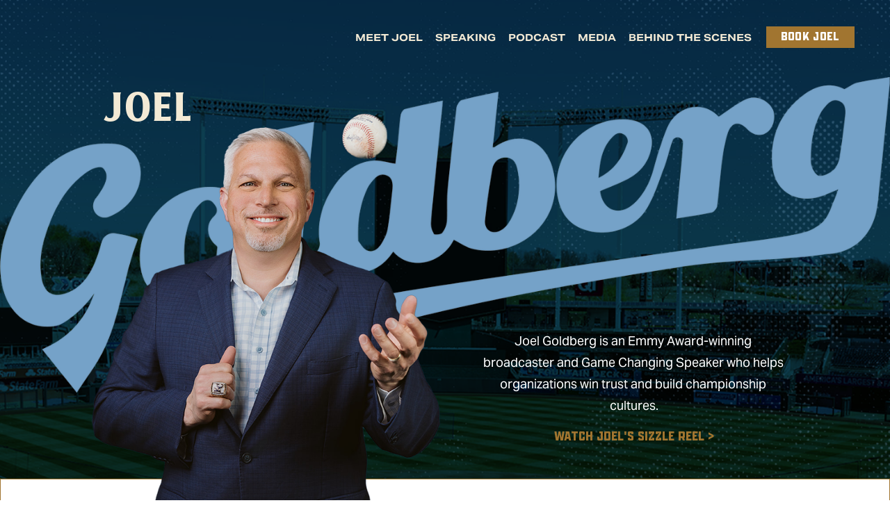

--- FILE ---
content_type: text/html;charset=utf-8
request_url: https://www.joelgoldbergmedia.com/
body_size: 43981
content:
<!doctype html>
<html xmlns:og="http://opengraphprotocol.org/schema/" xmlns:fb="http://www.facebook.com/2008/fbml" lang="en-US"  >
  <head>
    <meta http-equiv="X-UA-Compatible" content="IE=edge,chrome=1">
    <meta name="viewport" content="width=device-width, initial-scale=1">
    <!-- This is Squarespace. --><!-- joelgoldberg -->
<base href="">
<meta charset="utf-8" />
<title>Joel Goldberg</title>
<meta http-equiv="Accept-CH" content="Sec-CH-UA-Platform-Version, Sec-CH-UA-Model" /><link rel="icon" type="image/x-icon" media="(prefers-color-scheme: light)" href="https://images.squarespace-cdn.com/content/v1/66101fffe82e836cccefe4fb/85ca3f9d-9a16-46e4-8b87-9bb5be65ced9/favicon.ico?format=100w"/>
<link rel="icon" type="image/x-icon" media="(prefers-color-scheme: dark)" href="https://images.squarespace-cdn.com/content/v1/66101fffe82e836cccefe4fb/0829be9e-20fd-4fd4-9202-c9657d01d66b/favicon.ico?format=100w"/>
<link rel="canonical" href="https://www.joelgoldbergmedia.com"/>
<meta property="og:site_name" content="Joel Goldberg"/>
<meta property="og:title" content="Joel Goldberg"/>
<meta property="og:url" content="https://www.joelgoldbergmedia.com"/>
<meta property="og:type" content="website"/>
<meta property="og:description" content="Joel Goldberg is an Emmy Award-winning broadcaster and Game Changing Speaker who helps organizations win trust and build championship cultures."/>
<meta property="og:image" content="http://static1.squarespace.com/static/66101fffe82e836cccefe4fb/t/66478d0d3d224465759d40f3/1715965197365/JG-SocialSharing.png?format=1500w"/>
<meta property="og:image:width" content="1500"/>
<meta property="og:image:height" content="843"/>
<meta itemprop="name" content="Joel Goldberg"/>
<meta itemprop="url" content="https://www.joelgoldbergmedia.com"/>
<meta itemprop="description" content="Joel Goldberg is an Emmy Award-winning broadcaster and Game Changing Speaker who helps organizations win trust and build championship cultures."/>
<meta itemprop="thumbnailUrl" content="http://static1.squarespace.com/static/66101fffe82e836cccefe4fb/t/66478d0d3d224465759d40f3/1715965197365/JG-SocialSharing.png?format=1500w"/>
<link rel="image_src" href="http://static1.squarespace.com/static/66101fffe82e836cccefe4fb/t/66478d0d3d224465759d40f3/1715965197365/JG-SocialSharing.png?format=1500w" />
<meta itemprop="image" content="http://static1.squarespace.com/static/66101fffe82e836cccefe4fb/t/66478d0d3d224465759d40f3/1715965197365/JG-SocialSharing.png?format=1500w"/>
<meta name="twitter:title" content="Joel Goldberg"/>
<meta name="twitter:image" content="http://static1.squarespace.com/static/66101fffe82e836cccefe4fb/t/66478d0d3d224465759d40f3/1715965197365/JG-SocialSharing.png?format=1500w"/>
<meta name="twitter:url" content="https://www.joelgoldbergmedia.com"/>
<meta name="twitter:card" content="summary"/>
<meta name="twitter:description" content="Joel Goldberg is an Emmy Award-winning broadcaster and Game Changing Speaker who helps organizations win trust and build championship cultures."/>
<meta name="description" content="Joel Goldberg is an Emmy Award-winning broadcaster and Game Changing 
Speaker who helps organizations win trust and build championship cultures." />
<link rel="preconnect" href="https://images.squarespace-cdn.com">
<link rel="preconnect" href="https://use.typekit.net" crossorigin>
<link rel="preconnect" href="https://p.typekit.net" crossorigin>
<script type="text/javascript" src="//use.typekit.net/ik/[base64].js" async fetchpriority="high" onload="try{Typekit.load();}catch(e){} document.documentElement.classList.remove('wf-loading');"></script>
<script>document.documentElement.classList.add('wf-loading')</script>
<style>@keyframes fonts-loading { 0%, 99% { color: transparent; } } html.wf-loading * { animation: fonts-loading 3s; }</style>
<link rel="preconnect" href="https://fonts.gstatic.com" crossorigin>
<link rel="stylesheet" href="https://fonts.googleapis.com/css2?family=Merriweather:ital,wght@0,400;0,700;1,400;1,700"><script type="text/javascript" crossorigin="anonymous" defer="true" nomodule="nomodule" src="//assets.squarespace.com/@sqs/polyfiller/1.6/legacy.js"></script>
<script type="text/javascript" crossorigin="anonymous" defer="true" src="//assets.squarespace.com/@sqs/polyfiller/1.6/modern.js"></script>
<script type="text/javascript">SQUARESPACE_ROLLUPS = {};</script>
<script>(function(rollups, name) { if (!rollups[name]) { rollups[name] = {}; } rollups[name].js = ["//assets.squarespace.com/universal/scripts-compressed/extract-css-runtime-aee1c576f025c34b-min.en-US.js"]; })(SQUARESPACE_ROLLUPS, 'squarespace-extract_css_runtime');</script>
<script crossorigin="anonymous" src="//assets.squarespace.com/universal/scripts-compressed/extract-css-runtime-aee1c576f025c34b-min.en-US.js" defer ></script><script>(function(rollups, name) { if (!rollups[name]) { rollups[name] = {}; } rollups[name].js = ["//assets.squarespace.com/universal/scripts-compressed/extract-css-moment-js-vendor-6f2a1f6ec9a41489-min.en-US.js"]; })(SQUARESPACE_ROLLUPS, 'squarespace-extract_css_moment_js_vendor');</script>
<script crossorigin="anonymous" src="//assets.squarespace.com/universal/scripts-compressed/extract-css-moment-js-vendor-6f2a1f6ec9a41489-min.en-US.js" defer ></script><script>(function(rollups, name) { if (!rollups[name]) { rollups[name] = {}; } rollups[name].js = ["//assets.squarespace.com/universal/scripts-compressed/cldr-resource-pack-22ed584d99d9b83d-min.en-US.js"]; })(SQUARESPACE_ROLLUPS, 'squarespace-cldr_resource_pack');</script>
<script crossorigin="anonymous" src="//assets.squarespace.com/universal/scripts-compressed/cldr-resource-pack-22ed584d99d9b83d-min.en-US.js" defer ></script><script>(function(rollups, name) { if (!rollups[name]) { rollups[name] = {}; } rollups[name].js = ["//assets.squarespace.com/universal/scripts-compressed/common-vendors-stable-fbd854d40b0804b7-min.en-US.js"]; })(SQUARESPACE_ROLLUPS, 'squarespace-common_vendors_stable');</script>
<script crossorigin="anonymous" src="//assets.squarespace.com/universal/scripts-compressed/common-vendors-stable-fbd854d40b0804b7-min.en-US.js" defer ></script><script>(function(rollups, name) { if (!rollups[name]) { rollups[name] = {}; } rollups[name].js = ["//assets.squarespace.com/universal/scripts-compressed/common-vendors-7052b75402b03b15-min.en-US.js"]; })(SQUARESPACE_ROLLUPS, 'squarespace-common_vendors');</script>
<script crossorigin="anonymous" src="//assets.squarespace.com/universal/scripts-compressed/common-vendors-7052b75402b03b15-min.en-US.js" defer ></script><script>(function(rollups, name) { if (!rollups[name]) { rollups[name] = {}; } rollups[name].js = ["//assets.squarespace.com/universal/scripts-compressed/common-b4bd88c17c2a785b-min.en-US.js"]; })(SQUARESPACE_ROLLUPS, 'squarespace-common');</script>
<script crossorigin="anonymous" src="//assets.squarespace.com/universal/scripts-compressed/common-b4bd88c17c2a785b-min.en-US.js" defer ></script><script>(function(rollups, name) { if (!rollups[name]) { rollups[name] = {}; } rollups[name].js = ["//assets.squarespace.com/universal/scripts-compressed/commerce-602293a6af3e0796-min.en-US.js"]; })(SQUARESPACE_ROLLUPS, 'squarespace-commerce');</script>
<script crossorigin="anonymous" src="//assets.squarespace.com/universal/scripts-compressed/commerce-602293a6af3e0796-min.en-US.js" defer ></script><script>(function(rollups, name) { if (!rollups[name]) { rollups[name] = {}; } rollups[name].css = ["//assets.squarespace.com/universal/styles-compressed/commerce-b16e90b1fba4d359-min.en-US.css"]; })(SQUARESPACE_ROLLUPS, 'squarespace-commerce');</script>
<link rel="stylesheet" type="text/css" href="//assets.squarespace.com/universal/styles-compressed/commerce-b16e90b1fba4d359-min.en-US.css"><script>(function(rollups, name) { if (!rollups[name]) { rollups[name] = {}; } rollups[name].js = ["//assets.squarespace.com/universal/scripts-compressed/performance-ad9e27deecfccdcd-min.en-US.js"]; })(SQUARESPACE_ROLLUPS, 'squarespace-performance');</script>
<script crossorigin="anonymous" src="//assets.squarespace.com/universal/scripts-compressed/performance-ad9e27deecfccdcd-min.en-US.js" defer ></script><script data-name="static-context">Static = window.Static || {}; Static.SQUARESPACE_CONTEXT = {"betaFeatureFlags":["supports_versioned_template_assets","campaigns_import_discounts","i18n_beta_website_locales","campaigns_discount_section_in_automations","campaigns_new_image_layout_picker","new_stacked_index","contacts_and_campaigns_redesign","commerce-product-forms-rendering","scripts_defer","enable_form_submission_trigger","modernized-pdp-m2-enabled","section-sdk-plp-list-view-atc-button-enabled","campaigns_merch_state","marketing_landing_page","campaigns_thumbnail_layout","nested_categories","member_areas_feature","marketing_automations","form_block_first_last_name_required","override_block_styles","campaigns_discount_section_in_blasts"],"facebookAppId":"314192535267336","facebookApiVersion":"v6.0","rollups":{"squarespace-announcement-bar":{"js":"//assets.squarespace.com/universal/scripts-compressed/announcement-bar-cbedc76c6324797f-min.en-US.js"},"squarespace-audio-player":{"css":"//assets.squarespace.com/universal/styles-compressed/audio-player-b05f5197a871c566-min.en-US.css","js":"//assets.squarespace.com/universal/scripts-compressed/audio-player-da2700baaad04b07-min.en-US.js"},"squarespace-blog-collection-list":{"css":"//assets.squarespace.com/universal/styles-compressed/blog-collection-list-b4046463b72f34e2-min.en-US.css","js":"//assets.squarespace.com/universal/scripts-compressed/blog-collection-list-f78db80fc1cd6fce-min.en-US.js"},"squarespace-calendar-block-renderer":{"css":"//assets.squarespace.com/universal/styles-compressed/calendar-block-renderer-b72d08ba4421f5a0-min.en-US.css","js":"//assets.squarespace.com/universal/scripts-compressed/calendar-block-renderer-867a1d519964ab77-min.en-US.js"},"squarespace-chartjs-helpers":{"css":"//assets.squarespace.com/universal/styles-compressed/chartjs-helpers-96b256171ee039c1-min.en-US.css","js":"//assets.squarespace.com/universal/scripts-compressed/chartjs-helpers-4fd57f343946d08e-min.en-US.js"},"squarespace-comments":{"css":"//assets.squarespace.com/universal/styles-compressed/comments-621cedd89299c26d-min.en-US.css","js":"//assets.squarespace.com/universal/scripts-compressed/comments-cc444fae3fead46c-min.en-US.js"},"squarespace-custom-css-popup":{"css":"//assets.squarespace.com/universal/styles-compressed/custom-css-popup-2521e9fac704ef13-min.en-US.css","js":"//assets.squarespace.com/universal/scripts-compressed/custom-css-popup-a8c3b9321145de8d-min.en-US.js"},"squarespace-dialog":{"css":"//assets.squarespace.com/universal/styles-compressed/dialog-f9093f2d526b94df-min.en-US.css","js":"//assets.squarespace.com/universal/scripts-compressed/dialog-45f2a86bb0fad8dc-min.en-US.js"},"squarespace-events-collection":{"css":"//assets.squarespace.com/universal/styles-compressed/events-collection-b72d08ba4421f5a0-min.en-US.css","js":"//assets.squarespace.com/universal/scripts-compressed/events-collection-14cfd7ddff021d8b-min.en-US.js"},"squarespace-form-rendering-utils":{"js":"//assets.squarespace.com/universal/scripts-compressed/form-rendering-utils-2823e76ff925bfc2-min.en-US.js"},"squarespace-forms":{"css":"//assets.squarespace.com/universal/styles-compressed/forms-0afd3c6ac30bbab1-min.en-US.css","js":"//assets.squarespace.com/universal/scripts-compressed/forms-9b71770e3caa3dc7-min.en-US.js"},"squarespace-gallery-collection-list":{"css":"//assets.squarespace.com/universal/styles-compressed/gallery-collection-list-b4046463b72f34e2-min.en-US.css","js":"//assets.squarespace.com/universal/scripts-compressed/gallery-collection-list-07747667a3187b76-min.en-US.js"},"squarespace-image-zoom":{"css":"//assets.squarespace.com/universal/styles-compressed/image-zoom-b4046463b72f34e2-min.en-US.css","js":"//assets.squarespace.com/universal/scripts-compressed/image-zoom-60c18dc5f8f599ea-min.en-US.js"},"squarespace-pinterest":{"css":"//assets.squarespace.com/universal/styles-compressed/pinterest-b4046463b72f34e2-min.en-US.css","js":"//assets.squarespace.com/universal/scripts-compressed/pinterest-7d6f6ab4e8d3bd3f-min.en-US.js"},"squarespace-popup-overlay":{"css":"//assets.squarespace.com/universal/styles-compressed/popup-overlay-b742b752f5880972-min.en-US.css","js":"//assets.squarespace.com/universal/scripts-compressed/popup-overlay-2b60d0db5b93df47-min.en-US.js"},"squarespace-product-quick-view":{"css":"//assets.squarespace.com/universal/styles-compressed/product-quick-view-9548705e5cf7ee87-min.en-US.css","js":"//assets.squarespace.com/universal/scripts-compressed/product-quick-view-0ac41718ff11b694-min.en-US.js"},"squarespace-products-collection-item-v2":{"css":"//assets.squarespace.com/universal/styles-compressed/products-collection-item-v2-b4046463b72f34e2-min.en-US.css","js":"//assets.squarespace.com/universal/scripts-compressed/products-collection-item-v2-e3a3f101748fca6e-min.en-US.js"},"squarespace-products-collection-list-v2":{"css":"//assets.squarespace.com/universal/styles-compressed/products-collection-list-v2-b4046463b72f34e2-min.en-US.css","js":"//assets.squarespace.com/universal/scripts-compressed/products-collection-list-v2-eedc544f4cc56af4-min.en-US.js"},"squarespace-search-page":{"css":"//assets.squarespace.com/universal/styles-compressed/search-page-90a67fc09b9b32c6-min.en-US.css","js":"//assets.squarespace.com/universal/scripts-compressed/search-page-e64261438cc72da8-min.en-US.js"},"squarespace-search-preview":{"js":"//assets.squarespace.com/universal/scripts-compressed/search-preview-cd4d6b833e1e7e59-min.en-US.js"},"squarespace-simple-liking":{"css":"//assets.squarespace.com/universal/styles-compressed/simple-liking-701bf8bbc05ec6aa-min.en-US.css","js":"//assets.squarespace.com/universal/scripts-compressed/simple-liking-c63bf8989a1c119a-min.en-US.js"},"squarespace-social-buttons":{"css":"//assets.squarespace.com/universal/styles-compressed/social-buttons-95032e5fa98e47a5-min.en-US.css","js":"//assets.squarespace.com/universal/scripts-compressed/social-buttons-0839ae7d1715ddd3-min.en-US.js"},"squarespace-tourdates":{"css":"//assets.squarespace.com/universal/styles-compressed/tourdates-b4046463b72f34e2-min.en-US.css","js":"//assets.squarespace.com/universal/scripts-compressed/tourdates-3d0769ff3268f527-min.en-US.js"},"squarespace-website-overlays-manager":{"css":"//assets.squarespace.com/universal/styles-compressed/website-overlays-manager-07ea5a4e004e6710-min.en-US.css","js":"//assets.squarespace.com/universal/scripts-compressed/website-overlays-manager-532fc21fb15f0ba1-min.en-US.js"}},"pageType":2,"website":{"id":"66101fffe82e836cccefe4fb","identifier":"joelgoldberg","websiteType":1,"contentModifiedOn":1767191664763,"cloneable":false,"hasBeenCloneable":false,"siteStatus":{},"language":"en-US","translationLocale":"en-US","formattingLocale":"en-US","timeZone":"America/Chicago","machineTimeZoneOffset":-21600000,"timeZoneOffset":-21600000,"timeZoneAbbr":"CST","siteTitle":"Joel Goldberg","fullSiteTitle":"Joel Goldberg","logoImageId":"662fbcc68cb36a52bd0956d4","socialLogoImageId":"66478d0d3d224465759d40f3","shareButtonOptions":{"8":true,"7":true,"6":true,"2":true,"4":true,"3":true,"1":true},"logoImageUrl":"//images.squarespace-cdn.com/content/v1/66101fffe82e836cccefe4fb/f8785c22-75eb-4633-a983-cfc4e2f92759/JoelGoldberg__Main_Cream.png","socialLogoImageUrl":"//images.squarespace-cdn.com/content/v1/66101fffe82e836cccefe4fb/802bcdb0-8216-4ca4-b030-a3f651aa9c5d/JG-SocialSharing.png","authenticUrl":"https://www.joelgoldbergmedia.com","internalUrl":"https://joelgoldberg.squarespace.com","baseUrl":"https://www.joelgoldbergmedia.com","primaryDomain":"www.joelgoldbergmedia.com","sslSetting":3,"isHstsEnabled":true,"socialAccounts":[{"serviceId":60,"screenname":"Facebook","addedOn":1714409119371,"profileUrl":"https://www.facebook.com/Goldbergkc/","iconEnabled":true,"serviceName":"facebook-unauth"},{"serviceId":62,"screenname":"Twitter","addedOn":1714409126206,"profileUrl":"https://twitter.com/goldbergkc","iconEnabled":true,"serviceName":"twitter-unauth"},{"serviceId":64,"screenname":"Instagram","addedOn":1714409133248,"profileUrl":"https://www.instagram.com/joelgoldbergkc/","iconEnabled":true,"serviceName":"instagram-unauth"},{"serviceId":69,"screenname":"YouTube","addedOn":1714409140141,"profileUrl":"https://www.youtube.com/channel/UCIKVzmlDTfy9xQ9LE_MD3tQ","iconEnabled":true,"serviceName":"youtube-unauth"},{"serviceId":65,"screenname":"LinkedIn","addedOn":1714409147707,"profileUrl":"https://www.linkedin.com/in/joelgoldbergkc/","iconEnabled":true,"serviceName":"linkedin-unauth"},{"serviceId":82,"screenname":"TikTok","addedOn":1715870391506,"profileUrl":"https://www.tiktok.com/@goldbergkc","iconEnabled":true,"serviceName":"tiktok-unauth"}],"typekitId":"","statsMigrated":false,"imageMetadataProcessingEnabled":false,"screenshotId":"f007a25d8e7342aa585ee6ed3cf854e4540beda1711849544566c87d112485f7","captchaSettings":{"enabledForDonations":false},"showOwnerLogin":false},"websiteSettings":{"id":"66101fffe82e836cccefe4fe","websiteId":"66101fffe82e836cccefe4fb","subjects":[],"country":"US","state":"MO","simpleLikingEnabled":true,"mobileInfoBarSettings":{"isContactEmailEnabled":false,"isContactPhoneNumberEnabled":false,"isLocationEnabled":false,"isBusinessHoursEnabled":false},"commentLikesAllowed":true,"commentAnonAllowed":true,"commentThreaded":true,"commentApprovalRequired":false,"commentAvatarsOn":true,"commentSortType":2,"commentFlagThreshold":0,"commentFlagsAllowed":true,"commentEnableByDefault":true,"commentDisableAfterDaysDefault":0,"disqusShortname":"","commentsEnabled":false,"storeSettings":{"returnPolicy":null,"termsOfService":null,"privacyPolicy":null,"expressCheckout":false,"continueShoppingLinkUrl":"/","useLightCart":false,"showNoteField":false,"shippingCountryDefaultValue":"US","billToShippingDefaultValue":false,"showShippingPhoneNumber":true,"isShippingPhoneRequired":false,"showBillingPhoneNumber":true,"isBillingPhoneRequired":false,"currenciesSupported":["USD","CAD","GBP","AUD","EUR","CHF","NOK","SEK","DKK","NZD","SGD","MXN","HKD","CZK","ILS","MYR","RUB","PHP","PLN","THB","BRL","ARS","COP","IDR","INR","JPY","ZAR"],"defaultCurrency":"USD","selectedCurrency":"USD","measurementStandard":1,"showCustomCheckoutForm":false,"checkoutPageMarketingOptInEnabled":true,"enableMailingListOptInByDefault":false,"sameAsRetailLocation":false,"merchandisingSettings":{"scarcityEnabledOnProductItems":false,"scarcityEnabledOnProductBlocks":false,"scarcityMessageType":"DEFAULT_SCARCITY_MESSAGE","scarcityThreshold":10,"multipleQuantityAllowedForServices":true,"restockNotificationsEnabled":false,"restockNotificationsSuccessText":"","restockNotificationsMailingListSignUpEnabled":false,"relatedProductsEnabled":false,"relatedProductsOrdering":"random","soldOutVariantsDropdownDisabled":false,"productComposerOptedIn":false,"productComposerABTestOptedOut":false,"productReviewsEnabled":false},"minimumOrderSubtotalEnabled":false,"minimumOrderSubtotal":{"currency":"USD","value":"0.00"},"addToCartConfirmationType":2,"isLive":true,"multipleQuantityAllowedForServices":true},"useEscapeKeyToLogin":false,"ssBadgeType":1,"ssBadgePosition":4,"ssBadgeVisibility":1,"ssBadgeDevices":1,"pinterestOverlayOptions":{"mode":"disabled"},"userAccountsSettings":{"loginAllowed":false,"signupAllowed":false}},"cookieSettings":{"isCookieBannerEnabled":false,"isRestrictiveCookiePolicyEnabled":false,"cookieBannerText":"","cookieBannerTheme":"","cookieBannerVariant":"","cookieBannerPosition":"","cookieBannerCtaVariant":"","cookieBannerCtaText":"","cookieBannerAcceptType":"OPT_IN","cookieBannerOptOutCtaText":"","cookieBannerHasOptOut":false,"cookieBannerHasManageCookies":true,"cookieBannerManageCookiesLabel":"","cookieBannerSavedPreferencesText":"","cookieBannerSavedPreferencesLayout":"PILL"},"websiteCloneable":false,"collection":{"title":"Home","id":"661020c36c420c33622ac008","fullUrl":"/","type":10,"permissionType":1},"subscribed":false,"appDomain":"squarespace.com","templateTweakable":true,"tweakJSON":{"form-use-theme-colors":"true","header-logo-height":"77px","header-mobile-logo-max-height":"52px","header-vert-padding":"3vw","header-width":"Full","maxPageWidth":"1200px","mobile-header-vert-padding":"6vw","pagePadding":"4vw","tweak-blog-alternating-side-by-side-image-aspect-ratio":"1:1 Square","tweak-blog-alternating-side-by-side-image-spacing":"6%","tweak-blog-alternating-side-by-side-meta-spacing":"20px","tweak-blog-alternating-side-by-side-primary-meta":"Categories","tweak-blog-alternating-side-by-side-read-more-spacing":"20px","tweak-blog-alternating-side-by-side-secondary-meta":"Date","tweak-blog-basic-grid-columns":"2","tweak-blog-basic-grid-image-aspect-ratio":"3:2 Standard","tweak-blog-basic-grid-image-spacing":"20px","tweak-blog-basic-grid-meta-spacing":"10px","tweak-blog-basic-grid-primary-meta":"Date","tweak-blog-basic-grid-read-more-spacing":"20px","tweak-blog-basic-grid-secondary-meta":"Categories","tweak-blog-item-custom-width":"75","tweak-blog-item-show-author-profile":"false","tweak-blog-item-width":"Custom","tweak-blog-masonry-columns":"2","tweak-blog-masonry-horizontal-spacing":"30px","tweak-blog-masonry-image-spacing":"20px","tweak-blog-masonry-meta-spacing":"20px","tweak-blog-masonry-primary-meta":"Categories","tweak-blog-masonry-read-more-spacing":"20px","tweak-blog-masonry-secondary-meta":"Date","tweak-blog-masonry-vertical-spacing":"30px","tweak-blog-side-by-side-image-aspect-ratio":"1:1 Square","tweak-blog-side-by-side-image-spacing":"6%","tweak-blog-side-by-side-meta-spacing":"20px","tweak-blog-side-by-side-primary-meta":"Categories","tweak-blog-side-by-side-read-more-spacing":"7px","tweak-blog-side-by-side-secondary-meta":"Date","tweak-blog-single-column-image-spacing":"50px","tweak-blog-single-column-meta-spacing":"0px","tweak-blog-single-column-primary-meta":"Date","tweak-blog-single-column-read-more-spacing":"0px","tweak-blog-single-column-secondary-meta":"Categories","tweak-events-stacked-show-thumbnails":"true","tweak-events-stacked-thumbnail-size":"3:2 Standard","tweak-fixed-header":"false","tweak-fixed-header-style":"Basic","tweak-global-animations-animation-curve":"ease","tweak-global-animations-animation-delay":"0.1s","tweak-global-animations-animation-duration":"0.1s","tweak-global-animations-animation-style":"fade","tweak-global-animations-animation-type":"none","tweak-global-animations-complexity-level":"detailed","tweak-global-animations-enabled":"false","tweak-portfolio-grid-basic-custom-height":"17","tweak-portfolio-grid-overlay-custom-height":"50","tweak-portfolio-hover-follow-acceleration":"10%","tweak-portfolio-hover-follow-animation-duration":"Fast","tweak-portfolio-hover-follow-animation-type":"Fade","tweak-portfolio-hover-follow-delimiter":"Bullet","tweak-portfolio-hover-follow-front":"false","tweak-portfolio-hover-follow-layout":"Inline","tweak-portfolio-hover-follow-size":"50","tweak-portfolio-hover-follow-text-spacing-x":"1.5","tweak-portfolio-hover-follow-text-spacing-y":"1.5","tweak-portfolio-hover-static-animation-duration":"Fast","tweak-portfolio-hover-static-animation-type":"Fade","tweak-portfolio-hover-static-delimiter":"Hyphen","tweak-portfolio-hover-static-front":"true","tweak-portfolio-hover-static-layout":"Inline","tweak-portfolio-hover-static-size":"50","tweak-portfolio-hover-static-text-spacing-x":"1.5","tweak-portfolio-hover-static-text-spacing-y":"1.5","tweak-portfolio-index-background-animation-duration":"Medium","tweak-portfolio-index-background-animation-type":"Fade","tweak-portfolio-index-background-custom-height":"50","tweak-portfolio-index-background-delimiter":"None","tweak-portfolio-index-background-height":"Large","tweak-portfolio-index-background-horizontal-alignment":"Center","tweak-portfolio-index-background-link-format":"Stacked","tweak-portfolio-index-background-persist":"false","tweak-portfolio-index-background-vertical-alignment":"Middle","tweak-portfolio-index-background-width":"Full","tweak-product-basic-item-click-action":"None","tweak-product-basic-item-gallery-aspect-ratio":"3:4 Three-Four (Vertical)","tweak-product-basic-item-gallery-design":"Slideshow","tweak-product-basic-item-gallery-width":"50%","tweak-product-basic-item-hover-action":"None","tweak-product-basic-item-image-spacing":"2vw","tweak-product-basic-item-image-zoom-factor":"2","tweak-product-basic-item-product-variant-display":"Dropdown","tweak-product-basic-item-thumbnail-placement":"Side","tweak-product-basic-item-variant-picker-layout":"Dropdowns","tweak-products-add-to-cart-button":"false","tweak-products-columns":"2","tweak-products-gutter-column":"2vw","tweak-products-gutter-row":"2vw","tweak-products-header-text-alignment":"Middle","tweak-products-image-aspect-ratio":"2:3 Standard (Vertical)","tweak-products-image-text-spacing":"0.5vw","tweak-products-mobile-columns":"1","tweak-products-text-alignment":"Left","tweak-products-width":"Full","tweak-transparent-header":"true"},"templateId":"5c5a519771c10ba3470d8101","templateVersion":"7.1","pageFeatures":[1,2,4],"gmRenderKey":"QUl6YVN5Q0JUUk9xNkx1dkZfSUUxcjQ2LVQ0QWVUU1YtMGQ3bXk4","templateScriptsRootUrl":"https://static1.squarespace.com/static/vta/5c5a519771c10ba3470d8101/scripts/","impersonatedSession":false,"tzData":{"zones":[[-360,"US","C%sT",null]],"rules":{"US":[[1967,2006,null,"Oct","lastSun","2:00","0","S"],[1987,2006,null,"Apr","Sun>=1","2:00","1:00","D"],[2007,"max",null,"Mar","Sun>=8","2:00","1:00","D"],[2007,"max",null,"Nov","Sun>=1","2:00","0","S"]]}},"showAnnouncementBar":false,"recaptchaEnterpriseContext":{"recaptchaEnterpriseSiteKey":"6LdDFQwjAAAAAPigEvvPgEVbb7QBm-TkVJdDTlAv"},"i18nContext":{"timeZoneData":{"id":"America/Chicago","name":"Central Time"}},"env":"PRODUCTION","visitorFormContext":{"formFieldFormats":{"countries":[{"name":"Afghanistan","code":"AF","phoneCode":"+93"},{"name":"\u00C5land Islands","code":"AX","phoneCode":"+358"},{"name":"Albania","code":"AL","phoneCode":"+355"},{"name":"Algeria","code":"DZ","phoneCode":"+213"},{"name":"American Samoa","code":"AS","phoneCode":"+1"},{"name":"Andorra","code":"AD","phoneCode":"+376"},{"name":"Angola","code":"AO","phoneCode":"+244"},{"name":"Anguilla","code":"AI","phoneCode":"+1"},{"name":"Antigua & Barbuda","code":"AG","phoneCode":"+1"},{"name":"Argentina","code":"AR","phoneCode":"+54"},{"name":"Armenia","code":"AM","phoneCode":"+374"},{"name":"Aruba","code":"AW","phoneCode":"+297"},{"name":"Ascension Island","code":"AC","phoneCode":"+247"},{"name":"Australia","code":"AU","phoneCode":"+61"},{"name":"Austria","code":"AT","phoneCode":"+43"},{"name":"Azerbaijan","code":"AZ","phoneCode":"+994"},{"name":"Bahamas","code":"BS","phoneCode":"+1"},{"name":"Bahrain","code":"BH","phoneCode":"+973"},{"name":"Bangladesh","code":"BD","phoneCode":"+880"},{"name":"Barbados","code":"BB","phoneCode":"+1"},{"name":"Belarus","code":"BY","phoneCode":"+375"},{"name":"Belgium","code":"BE","phoneCode":"+32"},{"name":"Belize","code":"BZ","phoneCode":"+501"},{"name":"Benin","code":"BJ","phoneCode":"+229"},{"name":"Bermuda","code":"BM","phoneCode":"+1"},{"name":"Bhutan","code":"BT","phoneCode":"+975"},{"name":"Bolivia","code":"BO","phoneCode":"+591"},{"name":"Bosnia & Herzegovina","code":"BA","phoneCode":"+387"},{"name":"Botswana","code":"BW","phoneCode":"+267"},{"name":"Brazil","code":"BR","phoneCode":"+55"},{"name":"British Indian Ocean Territory","code":"IO","phoneCode":"+246"},{"name":"British Virgin Islands","code":"VG","phoneCode":"+1"},{"name":"Brunei","code":"BN","phoneCode":"+673"},{"name":"Bulgaria","code":"BG","phoneCode":"+359"},{"name":"Burkina Faso","code":"BF","phoneCode":"+226"},{"name":"Burundi","code":"BI","phoneCode":"+257"},{"name":"Cambodia","code":"KH","phoneCode":"+855"},{"name":"Cameroon","code":"CM","phoneCode":"+237"},{"name":"Canada","code":"CA","phoneCode":"+1"},{"name":"Cape Verde","code":"CV","phoneCode":"+238"},{"name":"Caribbean Netherlands","code":"BQ","phoneCode":"+599"},{"name":"Cayman Islands","code":"KY","phoneCode":"+1"},{"name":"Central African Republic","code":"CF","phoneCode":"+236"},{"name":"Chad","code":"TD","phoneCode":"+235"},{"name":"Chile","code":"CL","phoneCode":"+56"},{"name":"China","code":"CN","phoneCode":"+86"},{"name":"Christmas Island","code":"CX","phoneCode":"+61"},{"name":"Cocos (Keeling) Islands","code":"CC","phoneCode":"+61"},{"name":"Colombia","code":"CO","phoneCode":"+57"},{"name":"Comoros","code":"KM","phoneCode":"+269"},{"name":"Congo - Brazzaville","code":"CG","phoneCode":"+242"},{"name":"Congo - Kinshasa","code":"CD","phoneCode":"+243"},{"name":"Cook Islands","code":"CK","phoneCode":"+682"},{"name":"Costa Rica","code":"CR","phoneCode":"+506"},{"name":"C\u00F4te d\u2019Ivoire","code":"CI","phoneCode":"+225"},{"name":"Croatia","code":"HR","phoneCode":"+385"},{"name":"Cuba","code":"CU","phoneCode":"+53"},{"name":"Cura\u00E7ao","code":"CW","phoneCode":"+599"},{"name":"Cyprus","code":"CY","phoneCode":"+357"},{"name":"Czechia","code":"CZ","phoneCode":"+420"},{"name":"Denmark","code":"DK","phoneCode":"+45"},{"name":"Djibouti","code":"DJ","phoneCode":"+253"},{"name":"Dominica","code":"DM","phoneCode":"+1"},{"name":"Dominican Republic","code":"DO","phoneCode":"+1"},{"name":"Ecuador","code":"EC","phoneCode":"+593"},{"name":"Egypt","code":"EG","phoneCode":"+20"},{"name":"El Salvador","code":"SV","phoneCode":"+503"},{"name":"Equatorial Guinea","code":"GQ","phoneCode":"+240"},{"name":"Eritrea","code":"ER","phoneCode":"+291"},{"name":"Estonia","code":"EE","phoneCode":"+372"},{"name":"Eswatini","code":"SZ","phoneCode":"+268"},{"name":"Ethiopia","code":"ET","phoneCode":"+251"},{"name":"Falkland Islands","code":"FK","phoneCode":"+500"},{"name":"Faroe Islands","code":"FO","phoneCode":"+298"},{"name":"Fiji","code":"FJ","phoneCode":"+679"},{"name":"Finland","code":"FI","phoneCode":"+358"},{"name":"France","code":"FR","phoneCode":"+33"},{"name":"French Guiana","code":"GF","phoneCode":"+594"},{"name":"French Polynesia","code":"PF","phoneCode":"+689"},{"name":"Gabon","code":"GA","phoneCode":"+241"},{"name":"Gambia","code":"GM","phoneCode":"+220"},{"name":"Georgia","code":"GE","phoneCode":"+995"},{"name":"Germany","code":"DE","phoneCode":"+49"},{"name":"Ghana","code":"GH","phoneCode":"+233"},{"name":"Gibraltar","code":"GI","phoneCode":"+350"},{"name":"Greece","code":"GR","phoneCode":"+30"},{"name":"Greenland","code":"GL","phoneCode":"+299"},{"name":"Grenada","code":"GD","phoneCode":"+1"},{"name":"Guadeloupe","code":"GP","phoneCode":"+590"},{"name":"Guam","code":"GU","phoneCode":"+1"},{"name":"Guatemala","code":"GT","phoneCode":"+502"},{"name":"Guernsey","code":"GG","phoneCode":"+44"},{"name":"Guinea","code":"GN","phoneCode":"+224"},{"name":"Guinea-Bissau","code":"GW","phoneCode":"+245"},{"name":"Guyana","code":"GY","phoneCode":"+592"},{"name":"Haiti","code":"HT","phoneCode":"+509"},{"name":"Honduras","code":"HN","phoneCode":"+504"},{"name":"Hong Kong SAR China","code":"HK","phoneCode":"+852"},{"name":"Hungary","code":"HU","phoneCode":"+36"},{"name":"Iceland","code":"IS","phoneCode":"+354"},{"name":"India","code":"IN","phoneCode":"+91"},{"name":"Indonesia","code":"ID","phoneCode":"+62"},{"name":"Iran","code":"IR","phoneCode":"+98"},{"name":"Iraq","code":"IQ","phoneCode":"+964"},{"name":"Ireland","code":"IE","phoneCode":"+353"},{"name":"Isle of Man","code":"IM","phoneCode":"+44"},{"name":"Israel","code":"IL","phoneCode":"+972"},{"name":"Italy","code":"IT","phoneCode":"+39"},{"name":"Jamaica","code":"JM","phoneCode":"+1"},{"name":"Japan","code":"JP","phoneCode":"+81"},{"name":"Jersey","code":"JE","phoneCode":"+44"},{"name":"Jordan","code":"JO","phoneCode":"+962"},{"name":"Kazakhstan","code":"KZ","phoneCode":"+7"},{"name":"Kenya","code":"KE","phoneCode":"+254"},{"name":"Kiribati","code":"KI","phoneCode":"+686"},{"name":"Kosovo","code":"XK","phoneCode":"+383"},{"name":"Kuwait","code":"KW","phoneCode":"+965"},{"name":"Kyrgyzstan","code":"KG","phoneCode":"+996"},{"name":"Laos","code":"LA","phoneCode":"+856"},{"name":"Latvia","code":"LV","phoneCode":"+371"},{"name":"Lebanon","code":"LB","phoneCode":"+961"},{"name":"Lesotho","code":"LS","phoneCode":"+266"},{"name":"Liberia","code":"LR","phoneCode":"+231"},{"name":"Libya","code":"LY","phoneCode":"+218"},{"name":"Liechtenstein","code":"LI","phoneCode":"+423"},{"name":"Lithuania","code":"LT","phoneCode":"+370"},{"name":"Luxembourg","code":"LU","phoneCode":"+352"},{"name":"Macao SAR China","code":"MO","phoneCode":"+853"},{"name":"Madagascar","code":"MG","phoneCode":"+261"},{"name":"Malawi","code":"MW","phoneCode":"+265"},{"name":"Malaysia","code":"MY","phoneCode":"+60"},{"name":"Maldives","code":"MV","phoneCode":"+960"},{"name":"Mali","code":"ML","phoneCode":"+223"},{"name":"Malta","code":"MT","phoneCode":"+356"},{"name":"Marshall Islands","code":"MH","phoneCode":"+692"},{"name":"Martinique","code":"MQ","phoneCode":"+596"},{"name":"Mauritania","code":"MR","phoneCode":"+222"},{"name":"Mauritius","code":"MU","phoneCode":"+230"},{"name":"Mayotte","code":"YT","phoneCode":"+262"},{"name":"Mexico","code":"MX","phoneCode":"+52"},{"name":"Micronesia","code":"FM","phoneCode":"+691"},{"name":"Moldova","code":"MD","phoneCode":"+373"},{"name":"Monaco","code":"MC","phoneCode":"+377"},{"name":"Mongolia","code":"MN","phoneCode":"+976"},{"name":"Montenegro","code":"ME","phoneCode":"+382"},{"name":"Montserrat","code":"MS","phoneCode":"+1"},{"name":"Morocco","code":"MA","phoneCode":"+212"},{"name":"Mozambique","code":"MZ","phoneCode":"+258"},{"name":"Myanmar (Burma)","code":"MM","phoneCode":"+95"},{"name":"Namibia","code":"NA","phoneCode":"+264"},{"name":"Nauru","code":"NR","phoneCode":"+674"},{"name":"Nepal","code":"NP","phoneCode":"+977"},{"name":"Netherlands","code":"NL","phoneCode":"+31"},{"name":"New Caledonia","code":"NC","phoneCode":"+687"},{"name":"New Zealand","code":"NZ","phoneCode":"+64"},{"name":"Nicaragua","code":"NI","phoneCode":"+505"},{"name":"Niger","code":"NE","phoneCode":"+227"},{"name":"Nigeria","code":"NG","phoneCode":"+234"},{"name":"Niue","code":"NU","phoneCode":"+683"},{"name":"Norfolk Island","code":"NF","phoneCode":"+672"},{"name":"Northern Mariana Islands","code":"MP","phoneCode":"+1"},{"name":"North Korea","code":"KP","phoneCode":"+850"},{"name":"North Macedonia","code":"MK","phoneCode":"+389"},{"name":"Norway","code":"NO","phoneCode":"+47"},{"name":"Oman","code":"OM","phoneCode":"+968"},{"name":"Pakistan","code":"PK","phoneCode":"+92"},{"name":"Palau","code":"PW","phoneCode":"+680"},{"name":"Palestinian Territories","code":"PS","phoneCode":"+970"},{"name":"Panama","code":"PA","phoneCode":"+507"},{"name":"Papua New Guinea","code":"PG","phoneCode":"+675"},{"name":"Paraguay","code":"PY","phoneCode":"+595"},{"name":"Peru","code":"PE","phoneCode":"+51"},{"name":"Philippines","code":"PH","phoneCode":"+63"},{"name":"Poland","code":"PL","phoneCode":"+48"},{"name":"Portugal","code":"PT","phoneCode":"+351"},{"name":"Puerto Rico","code":"PR","phoneCode":"+1"},{"name":"Qatar","code":"QA","phoneCode":"+974"},{"name":"R\u00E9union","code":"RE","phoneCode":"+262"},{"name":"Romania","code":"RO","phoneCode":"+40"},{"name":"Russia","code":"RU","phoneCode":"+7"},{"name":"Rwanda","code":"RW","phoneCode":"+250"},{"name":"Samoa","code":"WS","phoneCode":"+685"},{"name":"San Marino","code":"SM","phoneCode":"+378"},{"name":"S\u00E3o Tom\u00E9 & Pr\u00EDncipe","code":"ST","phoneCode":"+239"},{"name":"Saudi Arabia","code":"SA","phoneCode":"+966"},{"name":"Senegal","code":"SN","phoneCode":"+221"},{"name":"Serbia","code":"RS","phoneCode":"+381"},{"name":"Seychelles","code":"SC","phoneCode":"+248"},{"name":"Sierra Leone","code":"SL","phoneCode":"+232"},{"name":"Singapore","code":"SG","phoneCode":"+65"},{"name":"Sint Maarten","code":"SX","phoneCode":"+1"},{"name":"Slovakia","code":"SK","phoneCode":"+421"},{"name":"Slovenia","code":"SI","phoneCode":"+386"},{"name":"Solomon Islands","code":"SB","phoneCode":"+677"},{"name":"Somalia","code":"SO","phoneCode":"+252"},{"name":"South Africa","code":"ZA","phoneCode":"+27"},{"name":"South Korea","code":"KR","phoneCode":"+82"},{"name":"South Sudan","code":"SS","phoneCode":"+211"},{"name":"Spain","code":"ES","phoneCode":"+34"},{"name":"Sri Lanka","code":"LK","phoneCode":"+94"},{"name":"St. Barth\u00E9lemy","code":"BL","phoneCode":"+590"},{"name":"St. Helena","code":"SH","phoneCode":"+290"},{"name":"St. Kitts & Nevis","code":"KN","phoneCode":"+1"},{"name":"St. Lucia","code":"LC","phoneCode":"+1"},{"name":"St. Martin","code":"MF","phoneCode":"+590"},{"name":"St. Pierre & Miquelon","code":"PM","phoneCode":"+508"},{"name":"St. Vincent & Grenadines","code":"VC","phoneCode":"+1"},{"name":"Sudan","code":"SD","phoneCode":"+249"},{"name":"Suriname","code":"SR","phoneCode":"+597"},{"name":"Svalbard & Jan Mayen","code":"SJ","phoneCode":"+47"},{"name":"Sweden","code":"SE","phoneCode":"+46"},{"name":"Switzerland","code":"CH","phoneCode":"+41"},{"name":"Syria","code":"SY","phoneCode":"+963"},{"name":"Taiwan","code":"TW","phoneCode":"+886"},{"name":"Tajikistan","code":"TJ","phoneCode":"+992"},{"name":"Tanzania","code":"TZ","phoneCode":"+255"},{"name":"Thailand","code":"TH","phoneCode":"+66"},{"name":"Timor-Leste","code":"TL","phoneCode":"+670"},{"name":"Togo","code":"TG","phoneCode":"+228"},{"name":"Tokelau","code":"TK","phoneCode":"+690"},{"name":"Tonga","code":"TO","phoneCode":"+676"},{"name":"Trinidad & Tobago","code":"TT","phoneCode":"+1"},{"name":"Tristan da Cunha","code":"TA","phoneCode":"+290"},{"name":"Tunisia","code":"TN","phoneCode":"+216"},{"name":"T\u00FCrkiye","code":"TR","phoneCode":"+90"},{"name":"Turkmenistan","code":"TM","phoneCode":"+993"},{"name":"Turks & Caicos Islands","code":"TC","phoneCode":"+1"},{"name":"Tuvalu","code":"TV","phoneCode":"+688"},{"name":"U.S. Virgin Islands","code":"VI","phoneCode":"+1"},{"name":"Uganda","code":"UG","phoneCode":"+256"},{"name":"Ukraine","code":"UA","phoneCode":"+380"},{"name":"United Arab Emirates","code":"AE","phoneCode":"+971"},{"name":"United Kingdom","code":"GB","phoneCode":"+44"},{"name":"United States","code":"US","phoneCode":"+1"},{"name":"Uruguay","code":"UY","phoneCode":"+598"},{"name":"Uzbekistan","code":"UZ","phoneCode":"+998"},{"name":"Vanuatu","code":"VU","phoneCode":"+678"},{"name":"Vatican City","code":"VA","phoneCode":"+39"},{"name":"Venezuela","code":"VE","phoneCode":"+58"},{"name":"Vietnam","code":"VN","phoneCode":"+84"},{"name":"Wallis & Futuna","code":"WF","phoneCode":"+681"},{"name":"Western Sahara","code":"EH","phoneCode":"+212"},{"name":"Yemen","code":"YE","phoneCode":"+967"},{"name":"Zambia","code":"ZM","phoneCode":"+260"},{"name":"Zimbabwe","code":"ZW","phoneCode":"+263"}],"initialAddressFormat":{"id":0,"type":"ADDRESS","country":"US","labelLocale":"en","fields":[{"type":"FIELD","label":"Address Line 1","identifier":"Line1","length":0,"required":true,"metadata":{"autocomplete":"address-line1"}},{"type":"SEPARATOR","label":"\n","identifier":"Newline","length":0,"required":false,"metadata":{}},{"type":"FIELD","label":"Address Line 2","identifier":"Line2","length":0,"required":false,"metadata":{"autocomplete":"address-line2"}},{"type":"SEPARATOR","label":"\n","identifier":"Newline","length":0,"required":false,"metadata":{}},{"type":"FIELD","label":"City","identifier":"City","length":0,"required":true,"metadata":{"autocomplete":"address-level2"}},{"type":"SEPARATOR","label":",","identifier":"Comma","length":0,"required":false,"metadata":{}},{"type":"SEPARATOR","label":" ","identifier":"Space","length":0,"required":false,"metadata":{}},{"type":"FIELD","label":"State","identifier":"State","length":0,"required":true,"metadata":{"autocomplete":"address-level1"}},{"type":"SEPARATOR","label":" ","identifier":"Space","length":0,"required":false,"metadata":{}},{"type":"FIELD","label":"ZIP Code","identifier":"Zip","length":0,"required":true,"metadata":{"autocomplete":"postal-code"}}]},"initialNameOrder":"GIVEN_FIRST","initialPhoneFormat":{"id":0,"type":"PHONE_NUMBER","country":"US","labelLocale":"en-US","fields":[{"type":"SEPARATOR","label":"(","identifier":"LeftParen","length":0,"required":false,"metadata":{}},{"type":"FIELD","label":"1","identifier":"1","length":3,"required":false,"metadata":{}},{"type":"SEPARATOR","label":")","identifier":"RightParen","length":0,"required":false,"metadata":{}},{"type":"SEPARATOR","label":" ","identifier":"Space","length":0,"required":false,"metadata":{}},{"type":"FIELD","label":"2","identifier":"2","length":3,"required":false,"metadata":{}},{"type":"SEPARATOR","label":"-","identifier":"Dash","length":0,"required":false,"metadata":{}},{"type":"FIELD","label":"3","identifier":"3","length":14,"required":false,"metadata":{}}]}},"localizedStrings":{"validation":{"noValidSelection":"A valid selection must be made.","invalidUrl":"Must be a valid URL.","stringTooLong":"Value should have a length no longer than {0}.","containsInvalidKey":"{0} contains an invalid key.","invalidTwitterUsername":"Must be a valid Twitter username.","valueOutsideRange":"Value must be in the range {0} to {1}.","invalidPassword":"Passwords should not contain whitespace.","missingRequiredSubfields":"{0} is missing required subfields: {1}","invalidCurrency":"Currency value should be formatted like 1234 or 123.99.","invalidMapSize":"Value should contain exactly {0} elements.","subfieldsRequired":"All fields in {0} are required.","formSubmissionFailed":"Form submission failed. Review the following information: {0}.","invalidCountryCode":"Country code should have an optional plus and up to 4 digits.","invalidDate":"This is not a real date.","required":"{0} is required.","invalidStringLength":"Value should be {0} characters long.","invalidEmail":"Email addresses should follow the format user@domain.com.","invalidListLength":"Value should be {0} elements long.","allEmpty":"Please fill out at least one form field.","missingRequiredQuestion":"Missing a required question.","invalidQuestion":"Contained an invalid question.","captchaFailure":"Captcha validation failed. Please try again.","stringTooShort":"Value should have a length of at least {0}.","invalid":"{0} is not valid.","formErrors":"Form Errors","containsInvalidValue":"{0} contains an invalid value.","invalidUnsignedNumber":"Numbers must contain only digits and no other characters.","invalidName":"Valid names contain only letters, numbers, spaces, ', or - characters."},"submit":"Submit","status":{"title":"{@} Block","learnMore":"Learn more"},"name":{"firstName":"First Name","lastName":"Last Name"},"lightbox":{"openForm":"Open Form"},"likert":{"agree":"Agree","stronglyDisagree":"Strongly Disagree","disagree":"Disagree","stronglyAgree":"Strongly Agree","neutral":"Neutral"},"time":{"am":"AM","second":"Second","pm":"PM","minute":"Minute","amPm":"AM/PM","hour":"Hour"},"notFound":"Form not found.","date":{"yyyy":"YYYY","year":"Year","mm":"MM","day":"Day","month":"Month","dd":"DD"},"phone":{"country":"Country","number":"Number","prefix":"Prefix","areaCode":"Area Code","line":"Line"},"submitError":"Unable to submit form. Please try again later.","address":{"stateProvince":"State/Province","country":"Country","zipPostalCode":"Zip/Postal Code","address2":"Address 2","address1":"Address 1","city":"City"},"email":{"signUp":"Sign up for news and updates"},"cannotSubmitDemoForm":"This is a demo form and cannot be submitted.","required":"(required)","invalidData":"Invalid form data."}}};</script><link rel="stylesheet" type="text/css" href="https://definitions.sqspcdn.com/website-component-definition/static-assets/website.components.button/a83365c4-ed2c-418e-bc2c-54815cbb657e_265/website.components.button.styles.css"/><link rel="stylesheet" type="text/css" href="https://definitions.sqspcdn.com/website-component-definition/static-assets/website.components.shape/b4fa4a19-a96b-40f3-8d21-0d09fdcac51d_490/website.components.shape.styles.css"/><script defer src="https://definitions.sqspcdn.com/website-component-definition/static-assets/website.components.button/a83365c4-ed2c-418e-bc2c-54815cbb657e_265/website.components.button.visitor.js"></script><script defer src="https://definitions.sqspcdn.com/website-component-definition/static-assets/website.components.shape/b4fa4a19-a96b-40f3-8d21-0d09fdcac51d_490/trigger-animation-runtime.js"></script><script defer src="https://definitions.sqspcdn.com/website-component-definition/static-assets/website.components.shape/b4fa4a19-a96b-40f3-8d21-0d09fdcac51d_490/website.components.shape.visitor.js"></script><script defer src="https://definitions.sqspcdn.com/website-component-definition/static-assets/website.components.shape/b4fa4a19-a96b-40f3-8d21-0d09fdcac51d_490/3196.js"></script><script defer src="https://definitions.sqspcdn.com/website-component-definition/static-assets/website.components.button/a83365c4-ed2c-418e-bc2c-54815cbb657e_265/8830.js"></script><script defer src="https://definitions.sqspcdn.com/website-component-definition/static-assets/website.components.button/a83365c4-ed2c-418e-bc2c-54815cbb657e_265/block-animation-preview-manager.js"></script><script defer src="https://definitions.sqspcdn.com/website-component-definition/static-assets/website.components.shape/b4fa4a19-a96b-40f3-8d21-0d09fdcac51d_490/8830.js"></script><script defer src="https://definitions.sqspcdn.com/website-component-definition/static-assets/website.components.shape/b4fa4a19-a96b-40f3-8d21-0d09fdcac51d_490/block-animation-preview-manager.js"></script><script defer src="https://definitions.sqspcdn.com/website-component-definition/static-assets/website.components.button/a83365c4-ed2c-418e-bc2c-54815cbb657e_265/3196.js"></script><script defer src="https://definitions.sqspcdn.com/website-component-definition/static-assets/website.components.button/a83365c4-ed2c-418e-bc2c-54815cbb657e_265/trigger-animation-runtime.js"></script><script type="application/ld+json">{"url":"https://www.joelgoldbergmedia.com","name":"Joel Goldberg","image":"//images.squarespace-cdn.com/content/v1/66101fffe82e836cccefe4fb/f8785c22-75eb-4633-a983-cfc4e2f92759/JoelGoldberg__Main_Cream.png","@context":"http://schema.org","@type":"WebSite"}</script><link rel="stylesheet" type="text/css" href="https://static1.squarespace.com/static/versioned-site-css/66101fffe82e836cccefe4fb/280/5c5a519771c10ba3470d8101/66102000e82e836cccefe503/1725/site.css"/><link rel="stylesheet" href="https://use.typekit.net/mgx1pem.css">
<script id="mcjs">!function(c,h,i,m,p){m=c.createElement(h),p=c.getElementsByTagName(h)[0],m.async=1,m.src=i,p.parentNode.insertBefore(m,p)}(document,"script","https://chimpstatic.com/mcjs-connected/js/users/1a55675f467baffc7b5223ac0/1d7d26ead2ebbd43d5514ceba.js");</script>
<!-- Google Tag Manager -->
<script>(function(w,d,s,l,i){w[l]=w[l]||[];w[l].push({'gtm.start':
new Date().getTime(),event:'gtm.js'});var f=d.getElementsByTagName(s)[0],
j=d.createElement(s),dl=l!='dataLayer'?'&l='+l:'';j.async=true;j.src=
'https://www.googletagmanager.com/gtm.js?id='+i+dl;f.parentNode.insertBefore(j,f);
})(window,document,'script','dataLayer','GTM-WTFXRJGD');</script>
<!-- End Google Tag Manager -->

<meta name="google-site-verification" content="iItcWzfLgsa7JThzQwP9s0K87l-T6LvkTmNZL76Y2Ck" /><script>Static.COOKIE_BANNER_CAPABLE = true;</script>
<!-- End of Squarespace Headers -->
    <link rel="stylesheet" type="text/css" href="https://static1.squarespace.com/static/vta/5c5a519771c10ba3470d8101/versioned-assets/1768595569976-GIM0I0AMFTDJKAEMTYNX/static.css">
  </head>

  <body
    id="collection-661020c36c420c33622ac008"
    class="
      form-use-theme-colors form-field-style-outline form-field-shape-square form-field-border-all form-field-checkbox-type-icon form-field-checkbox-fill-outline form-field-checkbox-color-inverted form-field-checkbox-shape-rounded form-field-checkbox-layout-fit form-field-radio-type-icon form-field-radio-fill-outline form-field-radio-color-inverted form-field-radio-shape-rounded form-field-radio-layout-fit form-field-survey-fill-outline form-field-survey-color-inverted form-field-survey-shape-rounded form-field-hover-focus-outline form-submit-button-style-label tweak-portfolio-grid-overlay-width-full tweak-portfolio-grid-overlay-height-large tweak-portfolio-grid-overlay-image-aspect-ratio-11-square tweak-portfolio-grid-overlay-text-placement-center tweak-portfolio-grid-overlay-show-text-before-hover image-block-poster-text-alignment-center image-block-card-content-position-center image-block-card-text-alignment-left image-block-overlap-content-position-center image-block-overlap-text-alignment-left image-block-collage-content-position-center image-block-collage-text-alignment-left image-block-stack-text-alignment-left tweak-blog-single-column-width-full tweak-blog-single-column-text-alignment-center tweak-blog-single-column-image-placement-above tweak-blog-single-column-delimiter-bullet tweak-blog-single-column-read-more-style-show tweak-blog-single-column-primary-meta-date tweak-blog-single-column-secondary-meta-categories tweak-blog-single-column-meta-position-top tweak-blog-single-column-content-title-only tweak-blog-item-width-custom tweak-blog-item-text-alignment-center tweak-blog-item-meta-position-above-title tweak-blog-item-show-categories tweak-blog-item-show-date   tweak-blog-item-delimiter-bullet primary-button-style-solid primary-button-shape-square secondary-button-style-outline secondary-button-shape-square tertiary-button-style-solid tertiary-button-shape-square tweak-events-stacked-width-full tweak-events-stacked-height-large  tweak-events-stacked-show-thumbnails tweak-events-stacked-thumbnail-size-32-standard tweak-events-stacked-date-style-with-text tweak-events-stacked-show-time tweak-events-stacked-show-location  tweak-events-stacked-show-excerpt  tweak-blog-basic-grid-width-inset tweak-blog-basic-grid-image-aspect-ratio-32-standard tweak-blog-basic-grid-text-alignment-left tweak-blog-basic-grid-delimiter-bullet tweak-blog-basic-grid-image-placement-above tweak-blog-basic-grid-read-more-style-show tweak-blog-basic-grid-primary-meta-date tweak-blog-basic-grid-secondary-meta-categories tweak-blog-basic-grid-excerpt-show header-overlay-alignment-center tweak-portfolio-index-background-link-format-stacked tweak-portfolio-index-background-width-full tweak-portfolio-index-background-height-large  tweak-portfolio-index-background-vertical-alignment-middle tweak-portfolio-index-background-horizontal-alignment-center tweak-portfolio-index-background-delimiter-none tweak-portfolio-index-background-animation-type-fade tweak-portfolio-index-background-animation-duration-medium tweak-portfolio-hover-follow-layout-inline  tweak-portfolio-hover-follow-delimiter-bullet tweak-portfolio-hover-follow-animation-type-fade tweak-portfolio-hover-follow-animation-duration-fast tweak-portfolio-hover-static-layout-inline tweak-portfolio-hover-static-front tweak-portfolio-hover-static-delimiter-hyphen tweak-portfolio-hover-static-animation-type-fade tweak-portfolio-hover-static-animation-duration-fast tweak-blog-alternating-side-by-side-width-full tweak-blog-alternating-side-by-side-image-aspect-ratio-11-square tweak-blog-alternating-side-by-side-text-alignment-left tweak-blog-alternating-side-by-side-read-more-style-show tweak-blog-alternating-side-by-side-image-text-alignment-middle tweak-blog-alternating-side-by-side-delimiter-bullet tweak-blog-alternating-side-by-side-meta-position-top tweak-blog-alternating-side-by-side-primary-meta-categories tweak-blog-alternating-side-by-side-secondary-meta-date tweak-blog-alternating-side-by-side-excerpt-show  tweak-global-animations-complexity-level-detailed tweak-global-animations-animation-style-fade tweak-global-animations-animation-type-none tweak-global-animations-animation-curve-ease tweak-blog-masonry-width-full tweak-blog-masonry-text-alignment-left tweak-blog-masonry-primary-meta-categories tweak-blog-masonry-secondary-meta-date tweak-blog-masonry-meta-position-top tweak-blog-masonry-read-more-style-show tweak-blog-masonry-delimiter-space tweak-blog-masonry-image-placement-above tweak-blog-masonry-excerpt-show header-width-full tweak-transparent-header  tweak-fixed-header-style-basic tweak-blog-side-by-side-width-inset tweak-blog-side-by-side-image-placement-left tweak-blog-side-by-side-image-aspect-ratio-11-square tweak-blog-side-by-side-primary-meta-categories tweak-blog-side-by-side-secondary-meta-date tweak-blog-side-by-side-meta-position-top tweak-blog-side-by-side-text-alignment-left tweak-blog-side-by-side-image-text-alignment-middle tweak-blog-side-by-side-read-more-style-show tweak-blog-side-by-side-delimiter-pipe tweak-blog-side-by-side-excerpt-hide tweak-portfolio-grid-basic-width-full tweak-portfolio-grid-basic-height-custom tweak-portfolio-grid-basic-image-aspect-ratio-11-square tweak-portfolio-grid-basic-text-alignment-left tweak-portfolio-grid-basic-hover-effect-fade hide-opentable-icons opentable-style-dark tweak-product-quick-view-button-style-floating tweak-product-quick-view-button-position-bottom tweak-product-quick-view-lightbox-excerpt-display-truncate tweak-product-quick-view-lightbox-show-arrows tweak-product-quick-view-lightbox-show-close-button tweak-product-quick-view-lightbox-controls-weight-light native-currency-code-usd collection-661020c36c420c33622ac008 collection-type-page collection-layout-default homepage mobile-style-available sqs-seven-one
      
        
          
            
              
            
          
        
      
    "
    tabindex="-1"
  >
    <div
      id="siteWrapper"
      class="clearfix site-wrapper"
    >
      
        <div id="floatingCart" class="floating-cart hidden">
          <a href="/cart" class="icon icon--stroke icon--fill icon--cart sqs-custom-cart">
            <span class="Cart-inner">
              



  <svg class="icon icon--cart" width="61" height="49" viewBox="0 0 61 49">
  <path fill-rule="evenodd" clip-rule="evenodd" d="M0.5 2C0.5 1.17157 1.17157 0.5 2 0.5H13.6362C14.3878 0.5 15.0234 1.05632 15.123 1.80135L16.431 11.5916H59C59.5122 11.5916 59.989 11.8529 60.2645 12.2847C60.54 12.7165 60.5762 13.2591 60.3604 13.7236L50.182 35.632C49.9361 36.1614 49.4054 36.5 48.8217 36.5H18.0453C17.2937 36.5 16.6581 35.9437 16.5585 35.1987L12.3233 3.5H2C1.17157 3.5 0.5 2.82843 0.5 2ZM16.8319 14.5916L19.3582 33.5H47.8646L56.6491 14.5916H16.8319Z" />
  <path d="M18.589 35H49.7083L60 13H16L18.589 35Z" />
  <path d="M21 49C23.2091 49 25 47.2091 25 45C25 42.7909 23.2091 41 21 41C18.7909 41 17 42.7909 17 45C17 47.2091 18.7909 49 21 49Z" />
  <path d="M45 49C47.2091 49 49 47.2091 49 45C49 42.7909 47.2091 41 45 41C42.7909 41 41 42.7909 41 45C41 47.2091 42.7909 49 45 49Z" />
</svg>

              <div class="legacy-cart icon-cart-quantity">
                <span class="sqs-cart-quantity">0</span>
              </div>
            </span>
          </a>
        </div>
      

      












  <header
    data-test="header"
    id="header"
    
    class="
      
        
          black-bold
        
      
      header theme-col--primary
    "
    data-section-theme="black-bold"
    data-controller="Header"
    data-current-styles="{
&quot;layout&quot;: &quot;navRight&quot;,
&quot;action&quot;: {
&quot;href&quot;: &quot;/book-joel&quot;,
&quot;buttonText&quot;: &quot;Book Joel&quot;,
&quot;newWindow&quot;: false
},
&quot;showSocial&quot;: false,
&quot;socialOptions&quot;: {
&quot;socialBorderShape&quot;: &quot;none&quot;,
&quot;socialBorderStyle&quot;: &quot;outline&quot;,
&quot;socialBorderThickness&quot;: {
&quot;unit&quot;: &quot;px&quot;,
&quot;value&quot;: 1.0
}
},
&quot;menuOverlayTheme&quot;: &quot;black&quot;,
&quot;menuOverlayAnimation&quot;: &quot;fade&quot;,
&quot;cartStyle&quot;: &quot;cart&quot;,
&quot;cartText&quot;: &quot;Cart&quot;,
&quot;showEmptyCartState&quot;: true,
&quot;cartOptions&quot;: {
&quot;iconType&quot;: &quot;solid-7&quot;,
&quot;cartBorderShape&quot;: &quot;none&quot;,
&quot;cartBorderStyle&quot;: &quot;outline&quot;,
&quot;cartBorderThickness&quot;: {
&quot;unit&quot;: &quot;px&quot;,
&quot;value&quot;: 1.0
}
},
&quot;showButton&quot;: true,
&quot;showCart&quot;: false,
&quot;showAccountLogin&quot;: false,
&quot;headerStyle&quot;: &quot;dynamic&quot;,
&quot;languagePicker&quot;: {
&quot;enabled&quot;: false,
&quot;iconEnabled&quot;: false,
&quot;iconType&quot;: &quot;globe&quot;,
&quot;flagShape&quot;: &quot;shiny&quot;,
&quot;languageFlags&quot;: [ ]
},
&quot;iconOptions&quot;: {
&quot;desktopDropdownIconOptions&quot;: {
&quot;size&quot;: {
&quot;unit&quot;: &quot;em&quot;,
&quot;value&quot;: 1.0
},
&quot;iconSpacing&quot;: {
&quot;unit&quot;: &quot;em&quot;,
&quot;value&quot;: 0.35
},
&quot;strokeWidth&quot;: {
&quot;unit&quot;: &quot;px&quot;,
&quot;value&quot;: 1.0
},
&quot;endcapType&quot;: &quot;square&quot;,
&quot;folderDropdownIcon&quot;: &quot;none&quot;,
&quot;languagePickerIcon&quot;: &quot;openArrowHead&quot;
},
&quot;mobileDropdownIconOptions&quot;: {
&quot;size&quot;: {
&quot;unit&quot;: &quot;em&quot;,
&quot;value&quot;: 1.0
},
&quot;iconSpacing&quot;: {
&quot;unit&quot;: &quot;em&quot;,
&quot;value&quot;: 0.15
},
&quot;strokeWidth&quot;: {
&quot;unit&quot;: &quot;px&quot;,
&quot;value&quot;: 0.5
},
&quot;endcapType&quot;: &quot;square&quot;,
&quot;folderDropdownIcon&quot;: &quot;openArrowHead&quot;,
&quot;languagePickerIcon&quot;: &quot;openArrowHead&quot;
}
},
&quot;mobileOptions&quot;: {
&quot;layout&quot;: &quot;logoLeftNavRight&quot;,
&quot;menuIconOptions&quot;: {
&quot;style&quot;: &quot;tripleLineHamburger&quot;,
&quot;thickness&quot;: {
&quot;unit&quot;: &quot;px&quot;,
&quot;value&quot;: 2.0
}
}
},
&quot;solidOptions&quot;: {
&quot;headerOpacity&quot;: {
&quot;unit&quot;: &quot;%&quot;,
&quot;value&quot;: 100.0
},
&quot;blurBackground&quot;: {
&quot;enabled&quot;: false,
&quot;blurRadius&quot;: {
&quot;unit&quot;: &quot;px&quot;,
&quot;value&quot;: 12.0
}
},
&quot;backgroundColor&quot;: {
&quot;type&quot;: &quot;SITE_PALETTE_COLOR&quot;,
&quot;sitePaletteColor&quot;: {
&quot;colorName&quot;: &quot;white&quot;,
&quot;alphaModifier&quot;: 1.0
}
},
&quot;navigationColor&quot;: {
&quot;type&quot;: &quot;SITE_PALETTE_COLOR&quot;,
&quot;sitePaletteColor&quot;: {
&quot;colorName&quot;: &quot;black&quot;,
&quot;alphaModifier&quot;: 1.0
}
}
},
&quot;gradientOptions&quot;: {
&quot;gradientType&quot;: &quot;faded&quot;,
&quot;headerOpacity&quot;: {
&quot;unit&quot;: &quot;%&quot;,
&quot;value&quot;: 90.0
},
&quot;blurBackground&quot;: {
&quot;enabled&quot;: false,
&quot;blurRadius&quot;: {
&quot;unit&quot;: &quot;px&quot;,
&quot;value&quot;: 12.0
}
},
&quot;backgroundColor&quot;: {
&quot;type&quot;: &quot;SITE_PALETTE_COLOR&quot;,
&quot;sitePaletteColor&quot;: {
&quot;colorName&quot;: &quot;white&quot;,
&quot;alphaModifier&quot;: 1.0
}
},
&quot;navigationColor&quot;: {
&quot;type&quot;: &quot;SITE_PALETTE_COLOR&quot;,
&quot;sitePaletteColor&quot;: {
&quot;colorName&quot;: &quot;black&quot;,
&quot;alphaModifier&quot;: 1.0
}
}
},
&quot;dropShadowOptions&quot;: {
&quot;enabled&quot;: false,
&quot;blur&quot;: {
&quot;unit&quot;: &quot;px&quot;,
&quot;value&quot;: 12.0
},
&quot;spread&quot;: {
&quot;unit&quot;: &quot;px&quot;,
&quot;value&quot;: 0.0
},
&quot;distance&quot;: {
&quot;unit&quot;: &quot;px&quot;,
&quot;value&quot;: 12.0
}
},
&quot;borderOptions&quot;: {
&quot;enabled&quot;: false,
&quot;position&quot;: &quot;allSides&quot;,
&quot;thickness&quot;: {
&quot;unit&quot;: &quot;px&quot;,
&quot;value&quot;: 4.0
},
&quot;color&quot;: {
&quot;type&quot;: &quot;SITE_PALETTE_COLOR&quot;,
&quot;sitePaletteColor&quot;: {
&quot;colorName&quot;: &quot;black&quot;,
&quot;alphaModifier&quot;: 1.0
}
}
},
&quot;showPromotedElement&quot;: false,
&quot;buttonVariant&quot;: &quot;primary&quot;,
&quot;blurBackground&quot;: {
&quot;enabled&quot;: false,
&quot;blurRadius&quot;: {
&quot;unit&quot;: &quot;px&quot;,
&quot;value&quot;: 12.0
}
},
&quot;headerOpacity&quot;: {
&quot;unit&quot;: &quot;%&quot;,
&quot;value&quot;: 100.0
}
}"
    data-section-id="header"
    data-header-style="dynamic"
    data-language-picker="{
&quot;enabled&quot;: false,
&quot;iconEnabled&quot;: false,
&quot;iconType&quot;: &quot;globe&quot;,
&quot;flagShape&quot;: &quot;shiny&quot;,
&quot;languageFlags&quot;: [ ]
}"
    
    data-first-focusable-element
    tabindex="-1"
    style="
      
      
        --headerBorderColor: hsla(var(--black-hsl), 1);
      
      
        --solidHeaderBackgroundColor: hsla(var(--white-hsl), 1);
      
      
        --solidHeaderNavigationColor: hsla(var(--black-hsl), 1);
      
      
        --gradientHeaderBackgroundColor: hsla(var(--white-hsl), 1);
      
      
        --gradientHeaderNavigationColor: hsla(var(--black-hsl), 1);
      
    "
  >
    <svg  style="display:none" viewBox="0 0 22 22" xmlns="http://www.w3.org/2000/svg">
  <symbol id="circle" >
    <path d="M11.5 17C14.5376 17 17 14.5376 17 11.5C17 8.46243 14.5376 6 11.5 6C8.46243 6 6 8.46243 6 11.5C6 14.5376 8.46243 17 11.5 17Z" fill="none" />
  </symbol>

  <symbol id="circleFilled" >
    <path d="M11.5 17C14.5376 17 17 14.5376 17 11.5C17 8.46243 14.5376 6 11.5 6C8.46243 6 6 8.46243 6 11.5C6 14.5376 8.46243 17 11.5 17Z" />
  </symbol>

  <symbol id="dash" >
    <path d="M11 11H19H3" />
  </symbol>

  <symbol id="squareFilled" >
    <rect x="6" y="6" width="11" height="11" />
  </symbol>

  <symbol id="square" >
    <rect x="7" y="7" width="9" height="9" fill="none" stroke="inherit" />
  </symbol>
  
  <symbol id="plus" >
    <path d="M11 3V19" />
    <path d="M19 11L3 11"/>
  </symbol>
  
  <symbol id="closedArrow" >
    <path d="M11 11V2M11 18.1797L17 11.1477L5 11.1477L11 18.1797Z" fill="none" />
  </symbol>
  
  <symbol id="closedArrowFilled" >
    <path d="M11 11L11 2" stroke="inherit" fill="none"  />
    <path fill-rule="evenodd" clip-rule="evenodd" d="M2.74695 9.38428L19.038 9.38428L10.8925 19.0846L2.74695 9.38428Z" stroke-width="1" />
  </symbol>
  
  <symbol id="closedArrowHead" viewBox="0 0 22 22"  xmlns="http://www.w3.org/2000/symbol">
    <path d="M18 7L11 15L4 7L18 7Z" fill="none" stroke="inherit" />
  </symbol>
  
  
  <symbol id="closedArrowHeadFilled" viewBox="0 0 22 22"  xmlns="http://www.w3.org/2000/symbol">
    <path d="M18.875 6.5L11 15.5L3.125 6.5L18.875 6.5Z" />
  </symbol>
  
  <symbol id="openArrow" >
    <path d="M11 18.3591L11 3" stroke="inherit" fill="none"  />
    <path d="M18 11.5L11 18.5L4 11.5" stroke="inherit" fill="none"  />
  </symbol>
  
  <symbol id="openArrowHead" >
    <path d="M18 7L11 14L4 7" fill="none" />
  </symbol>

  <symbol id="pinchedArrow" >
    <path d="M11 17.3591L11 2" fill="none" />
    <path d="M2 11C5.85455 12.2308 8.81818 14.9038 11 18C13.1818 14.8269 16.1455 12.1538 20 11" fill="none" />
  </symbol>

  <symbol id="pinchedArrowFilled" >
    <path d="M11.05 10.4894C7.04096 8.73759 1.05005 8 1.05005 8C6.20459 11.3191 9.41368 14.1773 11.05 21C12.6864 14.0851 15.8955 11.227 21.05 8C21.05 8 15.0591 8.73759 11.05 10.4894Z" stroke-width="1"/>
    <path d="M11 11L11 1" fill="none"/>
  </symbol>

  <symbol id="pinchedArrowHead" >
    <path d="M2 7.24091C5.85455 8.40454 8.81818 10.9318 11 13.8591C13.1818 10.8591 16.1455 8.33181 20 7.24091"  fill="none" />
  </symbol>
  
  <symbol id="pinchedArrowHeadFilled" >
    <path d="M11.05 7.1591C7.04096 5.60456 1.05005 4.95001 1.05005 4.95001C6.20459 7.89547 9.41368 10.4318 11.05 16.4864C12.6864 10.35 15.8955 7.81365 21.05 4.95001C21.05 4.95001 15.0591 5.60456 11.05 7.1591Z" />
  </symbol>

</svg>
    
<div class="sqs-announcement-bar-dropzone"></div>

    <div class="header-announcement-bar-wrapper">
      
      <a
        href="#page"
        class="header-skip-link sqs-button-element--primary"
      >
        Skip to Content
      </a>
      


<style>
    @supports (-webkit-backdrop-filter: none) or (backdrop-filter: none) {
        .header-blur-background {
            
            
        }
    }
</style>
      <div
        class="header-border"
        data-header-style="dynamic"
        data-header-border="false"
        data-test="header-border"
        style="




"
      ></div>
      <div
        class="header-dropshadow"
        data-header-style="dynamic"
        data-header-dropshadow="false"
        data-test="header-dropshadow"
        style=""
      ></div>
      
      

      <div class='header-inner container--fluid
        
        
        
         header-mobile-layout-logo-left-nav-right
        
        
        
        
        
        
         header-layout-nav-right
        
        
        
        
        
        
        
        
        '
        data-test="header-inner"
        >
        <!-- Background -->
        <div class="header-background theme-bg--primary"></div>

        <div class="header-display-desktop" data-content-field="site-title">
          

          

          

          

          

          
          
            
            <!-- Social -->
            
          
            
            <!-- Title and nav wrapper -->
            <div class="header-title-nav-wrapper">
              

              

              
                
                <!-- Title -->
                
                  <div
                    class="
                      header-title
                      
                    "
                    data-animation-role="header-element"
                  >
                    
                      <div class="header-title-logo">
                        <a href="/" data-animation-role="header-element">
                        
<img elementtiming="nbf-header-logo-desktop" src="//images.squarespace-cdn.com/content/v1/66101fffe82e836cccefe4fb/f8785c22-75eb-4633-a983-cfc4e2f92759/JoelGoldberg__Main_Cream.png?format=1500w" alt="Joel Goldberg" style="display:block" fetchpriority="high" loading="eager" decoding="async" data-loader="raw">

                        </a>
                      </div>

                    
                    
                  </div>
                
              
                
                <!-- Nav -->
                <div class="header-nav">
                  <div class="header-nav-wrapper">
                    <nav class="header-nav-list">
                      


  
    <div class="header-nav-item header-nav-item--collection">
      <a
        href="/meet-joel"
        data-animation-role="header-element"
        
      >
        Meet Joel
      </a>
    </div>
  
  
  


  
    <div class="header-nav-item header-nav-item--folder">
      <button
        class="header-nav-folder-title"
        data-href="/speaking-1"
        data-animation-role="header-element"
        aria-expanded="false"
        aria-controls="speaking"
        
      >
      <span class="header-nav-folder-title-text">
        Speaking
      </span>
      </button>
      <div class="header-nav-folder-content" id="speaking">
        
          
            <div class="header-nav-folder-item">
              <a
                href="/speaking"
                
              >
                <span class="header-nav-folder-item-content">
                  Game Changer Speaking Series
                </span>
              </a>
            </div>
          
          
        
          
            <div class="header-nav-folder-item">
              <a
                href="/meeting-planning-resources"
                
              >
                <span class="header-nav-folder-item-content">
                  Meeting Planning Resources
                </span>
              </a>
            </div>
          
          
        
      </div>
    </div>
  
  


  
    <div class="header-nav-item header-nav-item--collection">
      <a
        href="/podcast"
        data-animation-role="header-element"
        
      >
        Podcast
      </a>
    </div>
  
  
  


  
    <div class="header-nav-item header-nav-item--folder">
      <button
        class="header-nav-folder-title"
        data-href="/media"
        data-animation-role="header-element"
        aria-expanded="false"
        aria-controls="media"
        
      >
      <span class="header-nav-folder-title-text">
        Media
      </span>
      </button>
      <div class="header-nav-folder-content" id="media">
        
          
            <div class="header-nav-folder-item">
              <a
                href="/lineup"
                
              >
                <span class="header-nav-folder-item-content">
                  Blog
                </span>
              </a>
            </div>
          
          
        
          
            <div class="header-nav-folder-item">
              <a
                href="/newsletter-sign-up"
                
              >
                <span class="header-nav-folder-item-content">
                  Newsletter Sign Up
                </span>
              </a>
            </div>
          
          
        
          
            <div class="header-nav-folder-item">
              <a
                href="/books"
                
              >
                <span class="header-nav-folder-item-content">
                  Books
                </span>
              </a>
            </div>
          
          
        
      </div>
    </div>
  
  


  
    <div class="header-nav-item header-nav-item--collection">
      <a
        href="/behindthescenes"
        data-animation-role="header-element"
        
      >
        Behind the Scenes
      </a>
    </div>
  
  
  



                    </nav>
                  </div>
                </div>
              
              
            </div>
          
            
            <!-- Actions -->
            <div class="header-actions header-actions--right">
              
              

              

            
            

              
              <div class="showOnMobile">
                
              </div>

              
              <div class="showOnDesktop">
                
              </div>

              
                <div class="header-actions-action header-actions-action--cta" data-animation-role="header-element">
                  <a
                    class="btn btn--border theme-btn--primary-inverse sqs-button-element--primary"
                    href="/book-joel"
                    
                  >
                    Book Joel
                  </a>
                </div>
              
            </div>
          
            


<style>
  .top-bun, 
  .patty, 
  .bottom-bun {
    height: 2px;
  }
</style>

<!-- Burger -->
<div class="header-burger

  menu-overlay-has-visible-non-navigation-items


  
" data-animation-role="header-element">
  <button class="header-burger-btn burger" data-test="header-burger">
    <span hidden class="js-header-burger-open-title visually-hidden">Open Menu</span>
    <span hidden class="js-header-burger-close-title visually-hidden">Close Menu</span>
    <div class="burger-box">
      <div class="burger-inner header-menu-icon-tripleLineHamburger">
        <div class="top-bun"></div>
        <div class="patty"></div>
        <div class="bottom-bun"></div>
      </div>
    </div>
  </button>
</div>

          
          
          
          
          

        </div>
        <div class="header-display-mobile" data-content-field="site-title">
          
            
            <!-- Social -->
            
          
            
            <!-- Title and nav wrapper -->
            <div class="header-title-nav-wrapper">
              

              

              
                
                <!-- Title -->
                
                  <div
                    class="
                      header-title
                      
                    "
                    data-animation-role="header-element"
                  >
                    
                      <div class="header-title-logo">
                        <a href="/" data-animation-role="header-element">
                        
<img elementtiming="nbf-header-logo-desktop" src="//images.squarespace-cdn.com/content/v1/66101fffe82e836cccefe4fb/f8785c22-75eb-4633-a983-cfc4e2f92759/JoelGoldberg__Main_Cream.png?format=1500w" alt="Joel Goldberg" style="display:block" fetchpriority="high" loading="eager" decoding="async" data-loader="raw">

                        </a>
                      </div>

                    
                    
                  </div>
                
              
                
                <!-- Nav -->
                <div class="header-nav">
                  <div class="header-nav-wrapper">
                    <nav class="header-nav-list">
                      


  
    <div class="header-nav-item header-nav-item--collection">
      <a
        href="/meet-joel"
        data-animation-role="header-element"
        
      >
        Meet Joel
      </a>
    </div>
  
  
  


  
    <div class="header-nav-item header-nav-item--folder">
      <button
        class="header-nav-folder-title"
        data-href="/speaking-1"
        data-animation-role="header-element"
        aria-expanded="false"
        aria-controls="speaking"
        
      >
      <span class="header-nav-folder-title-text">
        Speaking
      </span>
      </button>
      <div class="header-nav-folder-content" id="speaking">
        
          
            <div class="header-nav-folder-item">
              <a
                href="/speaking"
                
              >
                <span class="header-nav-folder-item-content">
                  Game Changer Speaking Series
                </span>
              </a>
            </div>
          
          
        
          
            <div class="header-nav-folder-item">
              <a
                href="/meeting-planning-resources"
                
              >
                <span class="header-nav-folder-item-content">
                  Meeting Planning Resources
                </span>
              </a>
            </div>
          
          
        
      </div>
    </div>
  
  


  
    <div class="header-nav-item header-nav-item--collection">
      <a
        href="/podcast"
        data-animation-role="header-element"
        
      >
        Podcast
      </a>
    </div>
  
  
  


  
    <div class="header-nav-item header-nav-item--folder">
      <button
        class="header-nav-folder-title"
        data-href="/media"
        data-animation-role="header-element"
        aria-expanded="false"
        aria-controls="media"
        
      >
      <span class="header-nav-folder-title-text">
        Media
      </span>
      </button>
      <div class="header-nav-folder-content" id="media">
        
          
            <div class="header-nav-folder-item">
              <a
                href="/lineup"
                
              >
                <span class="header-nav-folder-item-content">
                  Blog
                </span>
              </a>
            </div>
          
          
        
          
            <div class="header-nav-folder-item">
              <a
                href="/newsletter-sign-up"
                
              >
                <span class="header-nav-folder-item-content">
                  Newsletter Sign Up
                </span>
              </a>
            </div>
          
          
        
          
            <div class="header-nav-folder-item">
              <a
                href="/books"
                
              >
                <span class="header-nav-folder-item-content">
                  Books
                </span>
              </a>
            </div>
          
          
        
      </div>
    </div>
  
  


  
    <div class="header-nav-item header-nav-item--collection">
      <a
        href="/behindthescenes"
        data-animation-role="header-element"
        
      >
        Behind the Scenes
      </a>
    </div>
  
  
  



                    </nav>
                  </div>
                </div>
              
              
            </div>
          
            
            <!-- Actions -->
            <div class="header-actions header-actions--right">
              
              

              

            
            

              
              <div class="showOnMobile">
                
              </div>

              
              <div class="showOnDesktop">
                
              </div>

              
                <div class="header-actions-action header-actions-action--cta" data-animation-role="header-element">
                  <a
                    class="btn btn--border theme-btn--primary-inverse sqs-button-element--primary"
                    href="/book-joel"
                    
                  >
                    Book Joel
                  </a>
                </div>
              
            </div>
          
            


<style>
  .top-bun, 
  .patty, 
  .bottom-bun {
    height: 2px;
  }
</style>

<!-- Burger -->
<div class="header-burger

  menu-overlay-has-visible-non-navigation-items


  
" data-animation-role="header-element">
  <button class="header-burger-btn burger" data-test="header-burger">
    <span hidden class="js-header-burger-open-title visually-hidden">Open Menu</span>
    <span hidden class="js-header-burger-close-title visually-hidden">Close Menu</span>
    <div class="burger-box">
      <div class="burger-inner header-menu-icon-tripleLineHamburger">
        <div class="top-bun"></div>
        <div class="patty"></div>
        <div class="bottom-bun"></div>
      </div>
    </div>
  </button>
</div>

          
          
          
          
          
        </div>
      </div>
    </div>
    <!-- (Mobile) Menu Navigation -->
    <div class="header-menu header-menu--folder-list
      black
      
      
      
      
      "
      data-section-theme="black"
      data-current-styles="{
&quot;layout&quot;: &quot;navRight&quot;,
&quot;action&quot;: {
&quot;href&quot;: &quot;/book-joel&quot;,
&quot;buttonText&quot;: &quot;Book Joel&quot;,
&quot;newWindow&quot;: false
},
&quot;showSocial&quot;: false,
&quot;socialOptions&quot;: {
&quot;socialBorderShape&quot;: &quot;none&quot;,
&quot;socialBorderStyle&quot;: &quot;outline&quot;,
&quot;socialBorderThickness&quot;: {
&quot;unit&quot;: &quot;px&quot;,
&quot;value&quot;: 1.0
}
},
&quot;menuOverlayTheme&quot;: &quot;black&quot;,
&quot;menuOverlayAnimation&quot;: &quot;fade&quot;,
&quot;cartStyle&quot;: &quot;cart&quot;,
&quot;cartText&quot;: &quot;Cart&quot;,
&quot;showEmptyCartState&quot;: true,
&quot;cartOptions&quot;: {
&quot;iconType&quot;: &quot;solid-7&quot;,
&quot;cartBorderShape&quot;: &quot;none&quot;,
&quot;cartBorderStyle&quot;: &quot;outline&quot;,
&quot;cartBorderThickness&quot;: {
&quot;unit&quot;: &quot;px&quot;,
&quot;value&quot;: 1.0
}
},
&quot;showButton&quot;: true,
&quot;showCart&quot;: false,
&quot;showAccountLogin&quot;: false,
&quot;headerStyle&quot;: &quot;dynamic&quot;,
&quot;languagePicker&quot;: {
&quot;enabled&quot;: false,
&quot;iconEnabled&quot;: false,
&quot;iconType&quot;: &quot;globe&quot;,
&quot;flagShape&quot;: &quot;shiny&quot;,
&quot;languageFlags&quot;: [ ]
},
&quot;iconOptions&quot;: {
&quot;desktopDropdownIconOptions&quot;: {
&quot;size&quot;: {
&quot;unit&quot;: &quot;em&quot;,
&quot;value&quot;: 1.0
},
&quot;iconSpacing&quot;: {
&quot;unit&quot;: &quot;em&quot;,
&quot;value&quot;: 0.35
},
&quot;strokeWidth&quot;: {
&quot;unit&quot;: &quot;px&quot;,
&quot;value&quot;: 1.0
},
&quot;endcapType&quot;: &quot;square&quot;,
&quot;folderDropdownIcon&quot;: &quot;none&quot;,
&quot;languagePickerIcon&quot;: &quot;openArrowHead&quot;
},
&quot;mobileDropdownIconOptions&quot;: {
&quot;size&quot;: {
&quot;unit&quot;: &quot;em&quot;,
&quot;value&quot;: 1.0
},
&quot;iconSpacing&quot;: {
&quot;unit&quot;: &quot;em&quot;,
&quot;value&quot;: 0.15
},
&quot;strokeWidth&quot;: {
&quot;unit&quot;: &quot;px&quot;,
&quot;value&quot;: 0.5
},
&quot;endcapType&quot;: &quot;square&quot;,
&quot;folderDropdownIcon&quot;: &quot;openArrowHead&quot;,
&quot;languagePickerIcon&quot;: &quot;openArrowHead&quot;
}
},
&quot;mobileOptions&quot;: {
&quot;layout&quot;: &quot;logoLeftNavRight&quot;,
&quot;menuIconOptions&quot;: {
&quot;style&quot;: &quot;tripleLineHamburger&quot;,
&quot;thickness&quot;: {
&quot;unit&quot;: &quot;px&quot;,
&quot;value&quot;: 2.0
}
}
},
&quot;solidOptions&quot;: {
&quot;headerOpacity&quot;: {
&quot;unit&quot;: &quot;%&quot;,
&quot;value&quot;: 100.0
},
&quot;blurBackground&quot;: {
&quot;enabled&quot;: false,
&quot;blurRadius&quot;: {
&quot;unit&quot;: &quot;px&quot;,
&quot;value&quot;: 12.0
}
},
&quot;backgroundColor&quot;: {
&quot;type&quot;: &quot;SITE_PALETTE_COLOR&quot;,
&quot;sitePaletteColor&quot;: {
&quot;colorName&quot;: &quot;white&quot;,
&quot;alphaModifier&quot;: 1.0
}
},
&quot;navigationColor&quot;: {
&quot;type&quot;: &quot;SITE_PALETTE_COLOR&quot;,
&quot;sitePaletteColor&quot;: {
&quot;colorName&quot;: &quot;black&quot;,
&quot;alphaModifier&quot;: 1.0
}
}
},
&quot;gradientOptions&quot;: {
&quot;gradientType&quot;: &quot;faded&quot;,
&quot;headerOpacity&quot;: {
&quot;unit&quot;: &quot;%&quot;,
&quot;value&quot;: 90.0
},
&quot;blurBackground&quot;: {
&quot;enabled&quot;: false,
&quot;blurRadius&quot;: {
&quot;unit&quot;: &quot;px&quot;,
&quot;value&quot;: 12.0
}
},
&quot;backgroundColor&quot;: {
&quot;type&quot;: &quot;SITE_PALETTE_COLOR&quot;,
&quot;sitePaletteColor&quot;: {
&quot;colorName&quot;: &quot;white&quot;,
&quot;alphaModifier&quot;: 1.0
}
},
&quot;navigationColor&quot;: {
&quot;type&quot;: &quot;SITE_PALETTE_COLOR&quot;,
&quot;sitePaletteColor&quot;: {
&quot;colorName&quot;: &quot;black&quot;,
&quot;alphaModifier&quot;: 1.0
}
}
},
&quot;dropShadowOptions&quot;: {
&quot;enabled&quot;: false,
&quot;blur&quot;: {
&quot;unit&quot;: &quot;px&quot;,
&quot;value&quot;: 12.0
},
&quot;spread&quot;: {
&quot;unit&quot;: &quot;px&quot;,
&quot;value&quot;: 0.0
},
&quot;distance&quot;: {
&quot;unit&quot;: &quot;px&quot;,
&quot;value&quot;: 12.0
}
},
&quot;borderOptions&quot;: {
&quot;enabled&quot;: false,
&quot;position&quot;: &quot;allSides&quot;,
&quot;thickness&quot;: {
&quot;unit&quot;: &quot;px&quot;,
&quot;value&quot;: 4.0
},
&quot;color&quot;: {
&quot;type&quot;: &quot;SITE_PALETTE_COLOR&quot;,
&quot;sitePaletteColor&quot;: {
&quot;colorName&quot;: &quot;black&quot;,
&quot;alphaModifier&quot;: 1.0
}
}
},
&quot;showPromotedElement&quot;: false,
&quot;buttonVariant&quot;: &quot;primary&quot;,
&quot;blurBackground&quot;: {
&quot;enabled&quot;: false,
&quot;blurRadius&quot;: {
&quot;unit&quot;: &quot;px&quot;,
&quot;value&quot;: 12.0
}
},
&quot;headerOpacity&quot;: {
&quot;unit&quot;: &quot;%&quot;,
&quot;value&quot;: 100.0
}
}"
      data-section-id="overlay-nav"
      data-show-account-login="false"
      data-test="header-menu">
      <div class="header-menu-bg theme-bg--primary"></div>
      <div class="header-menu-nav">
        <nav class="header-menu-nav-list">
          <div data-folder="root" class="header-menu-nav-folder">
            <div class="header-menu-nav-folder-content">
              <!-- Menu Navigation -->
<div class="header-menu-nav-wrapper">
  
    
      
        
          
            <div class="container header-menu-nav-item header-menu-nav-item--collection">
              <a
                href="/meet-joel"
                
              >
                <div class="header-menu-nav-item-content">
                  Meet Joel
                </div>
              </a>
            </div>
          
        
      
    
      
        
          <div class="container header-menu-nav-item">
            <a
              data-folder-id="/speaking-1"
              href="/speaking-1"
              
            >
              <div class="header-menu-nav-item-content header-menu-nav-item-content-folder">
                <span class="visually-hidden">Folder:</span>
                <span class="header-nav-folder-title-text">Speaking</span>
              </div>
            </a>
          </div>
          <div data-folder="/speaking-1" class="header-menu-nav-folder">
            <div class="header-menu-nav-folder-content">
              <div class="header-menu-controls container header-menu-nav-item">
                <a class="header-menu-controls-control header-menu-controls-control--active" data-action="back" href="/">
                  <span>Back</span>
                </a>
              </div>
              
                
                  <div class="container header-menu-nav-item">
                    <a
                      href="/speaking"
                      
                    >
                      <div class="header-menu-nav-item-content">
                        Game Changer Speaking Series
                      </div>
                    </a>
                  </div>
                
                
              
                
                  <div class="container header-menu-nav-item">
                    <a
                      href="/meeting-planning-resources"
                      
                    >
                      <div class="header-menu-nav-item-content">
                        Meeting Planning Resources
                      </div>
                    </a>
                  </div>
                
                
              
            </div>
          </div>
        
      
    
      
        
          
            <div class="container header-menu-nav-item header-menu-nav-item--collection">
              <a
                href="/podcast"
                
              >
                <div class="header-menu-nav-item-content">
                  Podcast
                </div>
              </a>
            </div>
          
        
      
    
      
        
          <div class="container header-menu-nav-item">
            <a
              data-folder-id="/media"
              href="/media"
              
            >
              <div class="header-menu-nav-item-content header-menu-nav-item-content-folder">
                <span class="visually-hidden">Folder:</span>
                <span class="header-nav-folder-title-text">Media</span>
              </div>
            </a>
          </div>
          <div data-folder="/media" class="header-menu-nav-folder">
            <div class="header-menu-nav-folder-content">
              <div class="header-menu-controls container header-menu-nav-item">
                <a class="header-menu-controls-control header-menu-controls-control--active" data-action="back" href="/">
                  <span>Back</span>
                </a>
              </div>
              
                
                  <div class="container header-menu-nav-item">
                    <a
                      href="/lineup"
                      
                    >
                      <div class="header-menu-nav-item-content">
                        Blog
                      </div>
                    </a>
                  </div>
                
                
              
                
                  <div class="container header-menu-nav-item">
                    <a
                      href="/newsletter-sign-up"
                      
                    >
                      <div class="header-menu-nav-item-content">
                        Newsletter Sign Up
                      </div>
                    </a>
                  </div>
                
                
              
                
                  <div class="container header-menu-nav-item">
                    <a
                      href="/books"
                      
                    >
                      <div class="header-menu-nav-item-content">
                        Books
                      </div>
                    </a>
                  </div>
                
                
              
            </div>
          </div>
        
      
    
      
        
          
            <div class="container header-menu-nav-item header-menu-nav-item--collection">
              <a
                href="/behindthescenes"
                
              >
                <div class="header-menu-nav-item-content">
                  Behind the Scenes
                </div>
              </a>
            </div>
          
        
      
    
  
</div>

              
            </div>
            
            
            
            <div class="header-menu-cta">
              <a
                class="theme-btn--primary btn sqs-button-element--primary"
                href="/book-joel"
                
              >
                Book Joel
              </a>
            </div>
            
          </div>
        </nav>
      </div>
    </div>
  </header>




      <main id="page" class="container" role="main">
        
          
            
<article class="sections" id="sections" data-page-sections="661020c36c420c33622ac007">
  
  
    
    


  
  





<section
  data-test="page-section"
  
  data-section-theme="black-bold"
  class='page-section 
    
      full-bleed-section
      layout-engine-section
    
    background-width--full-bleed
    
      
        section-height--custom
      
    
    
      content-width--wide
    
    horizontal-alignment--center
    vertical-alignment--middle
    
       has-background
    
    
    black-bold'
  
  data-section-id="662fbd71ea19036714de2457"
  
  data-controller="SectionWrapperController"
  data-current-styles="{
&quot;backgroundImage&quot;: {
&quot;id&quot;: &quot;663e2d8ffc0e6952e799c092&quot;,
&quot;recordType&quot;: 2,
&quot;addedOn&quot;: 1715350927779,
&quot;updatedOn&quot;: 1715350940379,
&quot;workflowState&quot;: 1,
&quot;publishOn&quot;: 1715350927779,
&quot;authorId&quot;: &quot;5162de38e4b0f29c926786ad&quot;,
&quot;systemDataId&quot;: &quot;540fd8b8-bcd8-4b2f-bc40-87779cb0b9ab&quot;,
&quot;systemDataVariants&quot;: &quot;4976x2317,100w,300w,500w,750w,1000w,1500w,2500w&quot;,
&quot;systemDataSourceType&quot;: &quot;PNG&quot;,
&quot;filename&quot;: &quot;Home-Header-TheK.png&quot;,
&quot;mediaFocalPoint&quot;: {
&quot;x&quot;: 0.51171875,
&quot;y&quot;: 0.8969808107931102,
&quot;source&quot;: 3
},
&quot;colorData&quot;: {
&quot;topLeftAverage&quot;: &quot;082d45&quot;,
&quot;topRightAverage&quot;: &quot;082b44&quot;,
&quot;bottomLeftAverage&quot;: &quot;051921&quot;,
&quot;bottomRightAverage&quot;: &quot;051218&quot;,
&quot;centerAverage&quot;: &quot;07222b&quot;,
&quot;suggestedBgColor&quot;: &quot;07222a&quot;
},
&quot;urlId&quot;: &quot;ijac2e4xdbn1u6aieawrtluv6ke38k&quot;,
&quot;title&quot;: &quot;&quot;,
&quot;body&quot;: null,
&quot;likeCount&quot;: 0,
&quot;commentCount&quot;: 0,
&quot;publicCommentCount&quot;: 0,
&quot;commentState&quot;: 2,
&quot;unsaved&quot;: false,
&quot;assetUrl&quot;: &quot;https://images.squarespace-cdn.com/content/v1/66101fffe82e836cccefe4fb/540fd8b8-bcd8-4b2f-bc40-87779cb0b9ab/Home-Header-TheK.png&quot;,
&quot;contentType&quot;: &quot;image/png&quot;,
&quot;items&quot;: [ ],
&quot;pushedServices&quot;: { },
&quot;pendingPushedServices&quot;: { },
&quot;originalSize&quot;: &quot;4976x2317&quot;,
&quot;recordTypeLabel&quot;: &quot;image&quot;
},
&quot;imageOverlayOpacity&quot;: 0.0,
&quot;backgroundWidth&quot;: &quot;background-width--full-bleed&quot;,
&quot;sectionHeight&quot;: &quot;section-height--custom&quot;,
&quot;customSectionHeight&quot;: 0,
&quot;horizontalAlignment&quot;: &quot;horizontal-alignment--center&quot;,
&quot;verticalAlignment&quot;: &quot;vertical-alignment--middle&quot;,
&quot;contentWidth&quot;: &quot;content-width--wide&quot;,
&quot;customContentWidth&quot;: 50,
&quot;sectionTheme&quot;: &quot;black-bold&quot;,
&quot;sectionAnimation&quot;: &quot;none&quot;,
&quot;backgroundMode&quot;: &quot;image&quot;
}"
  data-current-context="{
&quot;video&quot;: {
&quot;playbackSpeed&quot;: 0.5,
&quot;filter&quot;: 1,
&quot;filterStrength&quot;: 0,
&quot;zoom&quot;: 0,
&quot;videoSourceProvider&quot;: &quot;none&quot;
},
&quot;backgroundImageId&quot;: null,
&quot;backgroundMediaEffect&quot;: {
&quot;type&quot;: &quot;none&quot;
},
&quot;divider&quot;: {
&quot;enabled&quot;: false
},
&quot;typeName&quot;: &quot;page&quot;
}"
  data-animation="none"
  data-fluid-engine-section
   
  
  
>
  <div
    class="section-border"
    
  >
    <div class="section-background">
    
      
        
        
          





  



<img alt="" data-src="https://images.squarespace-cdn.com/content/v1/66101fffe82e836cccefe4fb/540fd8b8-bcd8-4b2f-bc40-87779cb0b9ab/Home-Header-TheK.png" data-image="https://images.squarespace-cdn.com/content/v1/66101fffe82e836cccefe4fb/540fd8b8-bcd8-4b2f-bc40-87779cb0b9ab/Home-Header-TheK.png" data-image-dimensions="4976x2317" data-image-focal-point="0.51171875,0.8969808107931102" alt="Home-Header-TheK.png" data-load="false" elementtiming="nbf-background" src="https://images.squarespace-cdn.com/content/v1/66101fffe82e836cccefe4fb/540fd8b8-bcd8-4b2f-bc40-87779cb0b9ab/Home-Header-TheK.png" width="4976" height="2317" alt="" sizes="(max-width: 799px) 200vw, 100vw" style="display:block;object-position: 51.171875% 89.69808107931102%" srcset="https://images.squarespace-cdn.com/content/v1/66101fffe82e836cccefe4fb/540fd8b8-bcd8-4b2f-bc40-87779cb0b9ab/Home-Header-TheK.png?format=100w 100w, https://images.squarespace-cdn.com/content/v1/66101fffe82e836cccefe4fb/540fd8b8-bcd8-4b2f-bc40-87779cb0b9ab/Home-Header-TheK.png?format=300w 300w, https://images.squarespace-cdn.com/content/v1/66101fffe82e836cccefe4fb/540fd8b8-bcd8-4b2f-bc40-87779cb0b9ab/Home-Header-TheK.png?format=500w 500w, https://images.squarespace-cdn.com/content/v1/66101fffe82e836cccefe4fb/540fd8b8-bcd8-4b2f-bc40-87779cb0b9ab/Home-Header-TheK.png?format=750w 750w, https://images.squarespace-cdn.com/content/v1/66101fffe82e836cccefe4fb/540fd8b8-bcd8-4b2f-bc40-87779cb0b9ab/Home-Header-TheK.png?format=1000w 1000w, https://images.squarespace-cdn.com/content/v1/66101fffe82e836cccefe4fb/540fd8b8-bcd8-4b2f-bc40-87779cb0b9ab/Home-Header-TheK.png?format=1500w 1500w, https://images.squarespace-cdn.com/content/v1/66101fffe82e836cccefe4fb/540fd8b8-bcd8-4b2f-bc40-87779cb0b9ab/Home-Header-TheK.png?format=2500w 2500w" fetchpriority="high" loading="eager" decoding="async" data-loader="sqs">




        
        <div class="section-background-overlay" style="opacity: 0;"></div>
      
    
    </div>
  </div>
  <div
    class='content-wrapper'
    style='
      
        
          
          
          padding-top: calc(0vmax / 10); padding-bottom: calc(0vmax / 10);
        
      
    '
  >
    <div
      class="content"
      
    >
      
      
      
      
      
      
      
      
      
      
      <div data-fluid-engine="true"><style>

.fe-662fbd71471d0d6964041092 {
  --grid-gutter: calc(var(--sqs-mobile-site-gutter, 6vw) - 11.0px);
  --cell-max-width: calc( ( var(--sqs-site-max-width, 1500px) - (11.0px * (8 - 1)) ) / 8 );

  display: grid;
  position: relative;
  grid-area: 1/1/-1/-1;
  grid-template-rows: repeat(23,minmax(24px, auto));
  grid-template-columns:
    minmax(var(--grid-gutter), 1fr)
    repeat(8, minmax(0, var(--cell-max-width)))
    minmax(var(--grid-gutter), 1fr);
  row-gap: 11.0px;
  column-gap: 11.0px;
  overflow-x: hidden;
  overflow-x: clip;
}

@media (min-width: 768px) {
  .background-width--inset .fe-662fbd71471d0d6964041092 {
    --inset-padding: calc(var(--sqs-site-gutter) * 2);
  }

  .fe-662fbd71471d0d6964041092 {
    --grid-gutter: calc(var(--sqs-site-gutter, 4vw) - 11.0px);
    --cell-max-width: calc( ( var(--sqs-site-max-width, 1500px) - (11.0px * (24 - 1)) ) / 24 );
    --inset-padding: 0vw;

    --row-height-scaling-factor: 0.0215;
    --container-width: min(var(--sqs-site-max-width, 1500px), calc(100vw - var(--sqs-site-gutter, 4vw) * 2 - var(--inset-padding) ));

    grid-template-rows: repeat(19,minmax(calc(var(--container-width) * var(--row-height-scaling-factor)), auto));
    grid-template-columns:
      minmax(var(--grid-gutter), 1fr)
      repeat(24, minmax(0, var(--cell-max-width)))
      minmax(var(--grid-gutter), 1fr);
  }
}


  .fe-block-yui_3_17_2_1_1714403798897_16411 {
    grid-area: 2/1/7/11;
    z-index: 4;

    @media (max-width: 767px) {
      
        
      
      
    }
  }

  .fe-block-yui_3_17_2_1_1714403798897_16411 .sqs-block {
    justify-content: center;
  }

  .fe-block-yui_3_17_2_1_1714403798897_16411 .sqs-block-alignment-wrapper {
    align-items: center;
  }

  @media (min-width: 768px) {
    .fe-block-yui_3_17_2_1_1714403798897_16411 {
      grid-area: 1/1/14/27;
      z-index: 1;

      
        
      

      
    }

    .fe-block-yui_3_17_2_1_1714403798897_16411 .sqs-block {
      justify-content: center;
    }

    .fe-block-yui_3_17_2_1_1714403798897_16411 .sqs-block-alignment-wrapper {
      align-items: center;
    }
  }

  .fe-block-yui_3_17_2_1_1714493575043_41527 {
    grid-area: 1/3/3/6;
    z-index: 6;

    @media (max-width: 767px) {
      
        
      
      
    }
  }

  .fe-block-yui_3_17_2_1_1714493575043_41527 .sqs-block {
    justify-content: flex-end;
  }

  .fe-block-yui_3_17_2_1_1714493575043_41527 .sqs-block-alignment-wrapper {
    align-items: flex-end;
  }

  @media (min-width: 768px) {
    .fe-block-yui_3_17_2_1_1714493575043_41527 {
      grid-area: 1/4/4/7;
      z-index: 5;

      
        
      

      
    }

    .fe-block-yui_3_17_2_1_1714493575043_41527 .sqs-block {
      justify-content: center;
    }

    .fe-block-yui_3_17_2_1_1714493575043_41527 .sqs-block-alignment-wrapper {
      align-items: center;
    }
  }

  .fe-block-yui_3_17_2_1_1714493575043_33033 {
    grid-area: 7/2/11/10;
    z-index: 5;

    @media (max-width: 767px) {
      
        
      
      
    }
  }

  .fe-block-yui_3_17_2_1_1714493575043_33033 .sqs-block {
    justify-content: flex-start;
  }

  .fe-block-yui_3_17_2_1_1714493575043_33033 .sqs-block-alignment-wrapper {
    align-items: flex-start;
  }

  @media (min-width: 768px) {
    .fe-block-yui_3_17_2_1_1714493575043_33033 {
      grid-area: 11/15/15/24;
      z-index: 4;

      
        
      

      
    }

    .fe-block-yui_3_17_2_1_1714493575043_33033 .sqs-block {
      justify-content: center;
    }

    .fe-block-yui_3_17_2_1_1714493575043_33033 .sqs-block-alignment-wrapper {
      align-items: center;
    }
  }

  .fe-block-yui_3_17_2_1_1714493575043_47672 {
    grid-area: 11/3/13/9;
    z-index: 1;

    @media (max-width: 767px) {
      
        
      
      
    }
  }

  .fe-block-yui_3_17_2_1_1714493575043_47672 .sqs-block {
    justify-content: center;
  }

  .fe-block-yui_3_17_2_1_1714493575043_47672 .sqs-block-alignment-wrapper {
    align-items: center;
  }

  @media (min-width: 768px) {
    .fe-block-yui_3_17_2_1_1714493575043_47672 {
      grid-area: 15/16/16/23;
      z-index: 6;

      
        
      

      
    }

    .fe-block-yui_3_17_2_1_1714493575043_47672 .sqs-block {
      justify-content: center;
    }

    .fe-block-yui_3_17_2_1_1714493575043_47672 .sqs-block-alignment-wrapper {
      align-items: center;
    }
  }

  .fe-block-yui_3_17_2_1_1714403798897_15415 {
    grid-area: 13/2/24/10;
    z-index: 3;

    @media (max-width: 767px) {
      
        
      
      
    }
  }

  .fe-block-yui_3_17_2_1_1714403798897_15415 .sqs-block {
    justify-content: center;
  }

  .fe-block-yui_3_17_2_1_1714403798897_15415 .sqs-block-alignment-wrapper {
    align-items: center;
  }

  @media (min-width: 768px) {
    .fe-block-yui_3_17_2_1_1714403798897_15415 {
      grid-area: 1/3/20/15;
      z-index: 3;

      
        
      

      
    }

    .fe-block-yui_3_17_2_1_1714403798897_15415 .sqs-block {
      justify-content: flex-end;
    }

    .fe-block-yui_3_17_2_1_1714403798897_15415 .sqs-block-alignment-wrapper {
      align-items: flex-end;
    }
  }

  .fe-block-yui_3_17_2_1_1714403798897_5592 {
    grid-area: 22/1/24/11;
    z-index: 2;

    @media (max-width: 767px) {
      
        
      
      
    }
  }

  .fe-block-yui_3_17_2_1_1714403798897_5592 .sqs-block {
    justify-content: center;
  }

  .fe-block-yui_3_17_2_1_1714403798897_5592 .sqs-block-alignment-wrapper {
    align-items: center;
  }

  @media (min-width: 768px) {
    .fe-block-yui_3_17_2_1_1714403798897_5592 {
      grid-area: 17/1/20/27;
      z-index: 2;

      
        
      

      
    }

    .fe-block-yui_3_17_2_1_1714403798897_5592 .sqs-block {
      justify-content: center;
    }

    .fe-block-yui_3_17_2_1_1714403798897_5592 .sqs-block-alignment-wrapper {
      align-items: center;
    }
  }

</style><div class="fluid-engine fe-662fbd71471d0d6964041092"><div class="fe-block fe-block-yui_3_17_2_1_1714403798897_16411"><div class="sqs-block image-block sqs-block-image sqs-stretched" data-block-type="5" data-sqsp-block="image" id="block-yui_3_17_2_1_1714403798897_16411"><div class="sqs-block-content">










































  

    
  
    <div
      class="
        image-block-outer-wrapper
        layout-caption-below
        design-layout-fluid
        image-position-center
        combination-animation-site-default
        individual-animation-site-default
      "
      data-test="image-block-fluid-outer-wrapper"
    >
      <div
        class="fluid-image-animation-wrapper sqs-image sqs-block-alignment-wrapper"
        data-animation-role="image"
        
  

      >
        <div
          class="fluid-image-container sqs-image-content"
          
          style="overflow: hidden;-webkit-mask-image: -webkit-radial-gradient(white, black);position: relative;width: 100%;height: 100%;"
          data-sqsp-image-block-image-container
        >
          

          
          

          
            
              <div class="content-fit">
                
            
            
            
            
            
            
            <img data-stretch="false" data-src="https://images.squarespace-cdn.com/content/v1/66101fffe82e836cccefe4fb/b9d4b4e7-c858-4506-9343-7c5f7a919ce6/Goldberg.png" data-image="https://images.squarespace-cdn.com/content/v1/66101fffe82e836cccefe4fb/b9d4b4e7-c858-4506-9343-7c5f7a919ce6/Goldberg.png" data-image-dimensions="8030x2847" data-image-focal-point="0.5,0.5" alt="" data-load="false" elementtiming="system-image-block" data-sqsp-image-block-image src="https://images.squarespace-cdn.com/content/v1/66101fffe82e836cccefe4fb/b9d4b4e7-c858-4506-9343-7c5f7a919ce6/Goldberg.png" width="8030" height="2847" alt="" sizes="(max-width: 640px) 100vw, (max-width: 767px) 100vw, 100vw" style="display:block;object-fit: contain; object-position: 50% 50%" srcset="https://images.squarespace-cdn.com/content/v1/66101fffe82e836cccefe4fb/b9d4b4e7-c858-4506-9343-7c5f7a919ce6/Goldberg.png?format=100w 100w, https://images.squarespace-cdn.com/content/v1/66101fffe82e836cccefe4fb/b9d4b4e7-c858-4506-9343-7c5f7a919ce6/Goldberg.png?format=300w 300w, https://images.squarespace-cdn.com/content/v1/66101fffe82e836cccefe4fb/b9d4b4e7-c858-4506-9343-7c5f7a919ce6/Goldberg.png?format=500w 500w, https://images.squarespace-cdn.com/content/v1/66101fffe82e836cccefe4fb/b9d4b4e7-c858-4506-9343-7c5f7a919ce6/Goldberg.png?format=750w 750w, https://images.squarespace-cdn.com/content/v1/66101fffe82e836cccefe4fb/b9d4b4e7-c858-4506-9343-7c5f7a919ce6/Goldberg.png?format=1000w 1000w, https://images.squarespace-cdn.com/content/v1/66101fffe82e836cccefe4fb/b9d4b4e7-c858-4506-9343-7c5f7a919ce6/Goldberg.png?format=1500w 1500w, https://images.squarespace-cdn.com/content/v1/66101fffe82e836cccefe4fb/b9d4b4e7-c858-4506-9343-7c5f7a919ce6/Goldberg.png?format=2500w 2500w" loading="lazy" decoding="async" data-loader="sqs">

            
              
            
            <div class="fluidImageOverlay"></div>
          
              </div>
            
          

        </div>
      </div>
    </div>
    <style>
      .sqs-block-image .sqs-block-content {
        height: 100%;
        width: 100%;
      }

      
        .fe-block-yui_3_17_2_1_1714403798897_16411 .fluidImageOverlay {
          position: absolute;
          top: 0;
          left: 0;
          width: 100%;
          height: 100%;
          mix-blend-mode: normal;
          
            
            
          
          
            opacity: 0;
          
        }
      
    </style>
  


  


</div></div></div><div class="fe-block fe-block-yui_3_17_2_1_1714493575043_41527"><div class="sqs-block html-block sqs-block-html" data-blend-mode="NORMAL" data-block-type="2" data-border-radii="&#123;&quot;topLeft&quot;:&#123;&quot;unit&quot;:&quot;px&quot;,&quot;value&quot;:0.0&#125;,&quot;topRight&quot;:&#123;&quot;unit&quot;:&quot;px&quot;,&quot;value&quot;:0.0&#125;,&quot;bottomLeft&quot;:&#123;&quot;unit&quot;:&quot;px&quot;,&quot;value&quot;:0.0&#125;,&quot;bottomRight&quot;:&#123;&quot;unit&quot;:&quot;px&quot;,&quot;value&quot;:0.0&#125;&#125;" data-sqsp-block="text" id="block-yui_3_17_2_1_1714493575043_41527"><div class="sqs-block-content">

<div class="sqs-html-content" data-sqsp-text-block-content>
  <h1 style="white-space:pre-wrap;"><span class="sqsrte-text-color--lightAccent">Joel</span></h1>
</div>




















  
  



</div></div></div><div class="fe-block fe-block-yui_3_17_2_1_1714493575043_33033"><div class="sqs-block html-block sqs-block-html" data-blend-mode="NORMAL" data-block-type="2" data-border-radii="&#123;&quot;topLeft&quot;:&#123;&quot;unit&quot;:&quot;px&quot;,&quot;value&quot;:0.0&#125;,&quot;topRight&quot;:&#123;&quot;unit&quot;:&quot;px&quot;,&quot;value&quot;:0.0&#125;,&quot;bottomLeft&quot;:&#123;&quot;unit&quot;:&quot;px&quot;,&quot;value&quot;:0.0&#125;,&quot;bottomRight&quot;:&#123;&quot;unit&quot;:&quot;px&quot;,&quot;value&quot;:0.0&#125;&#125;" data-sqsp-block="text" id="block-yui_3_17_2_1_1714493575043_33033"><div class="sqs-block-content">

<div class="sqs-html-content" data-sqsp-text-block-content>
  <p style="text-align:center;white-space:pre-wrap;" class="">Joel Goldberg is an Emmy Award-winning broadcaster and Game Changing Speaker who helps organizations win trust and build championship cultures.</p>
</div>




















  
  



</div></div></div><div class="fe-block fe-block-yui_3_17_2_1_1714493575043_47672"><div class="sqs-block website-component-block sqs-block-website-component sqs-block-button button-block" data-block-css="[&quot;https://definitions.sqspcdn.com/website-component-definition/static-assets/website.components.button/a83365c4-ed2c-418e-bc2c-54815cbb657e_265/website.components.button.styles.css&quot;]" data-block-scripts="[&quot;https://definitions.sqspcdn.com/website-component-definition/static-assets/website.components.button/a83365c4-ed2c-418e-bc2c-54815cbb657e_265/3196.js&quot;,&quot;https://definitions.sqspcdn.com/website-component-definition/static-assets/website.components.button/a83365c4-ed2c-418e-bc2c-54815cbb657e_265/8830.js&quot;,&quot;https://definitions.sqspcdn.com/website-component-definition/static-assets/website.components.button/a83365c4-ed2c-418e-bc2c-54815cbb657e_265/block-animation-preview-manager.js&quot;,&quot;https://definitions.sqspcdn.com/website-component-definition/static-assets/website.components.button/a83365c4-ed2c-418e-bc2c-54815cbb657e_265/trigger-animation-runtime.js&quot;,&quot;https://definitions.sqspcdn.com/website-component-definition/static-assets/website.components.button/a83365c4-ed2c-418e-bc2c-54815cbb657e_265/website.components.button.visitor.js&quot;]" data-block-type="1337" data-definition-name="website.components.button" data-sqsp-block="button" id="block-yui_3_17_2_1_1714493575043_47672"><div class="sqs-block-content">

<div
  class="sqs-block-button-container sqs-block-button-container--center sqs-stretched"
  data-animation-role="button"
  data-alignment="center"
  data-button-size="large"
  data-button-type="secondary"
  
> 
  <a 
    href="/speaking#sizzle" 
    class="sqs-block-button-element--large sqs-button-element--secondary sqs-block-button-element"
    data-sqsp-button
    
  >
    Watch Joel's Sizzle Reel &gt;
  </a>
  <style>
    #block-yui_3_17_2_1_1714493575043_47672 {
      --sqs-block-content-flex: 1;
    }
  </style>
  
  

</div></div></div></div><div class="fe-block fe-block-yui_3_17_2_1_1714403798897_15415"><div class="sqs-block image-block sqs-block-image sqs-stretched" data-block-type="5" data-sqsp-block="image" id="block-yui_3_17_2_1_1714403798897_15415"><div class="sqs-block-content">










































  

    
  
    <div
      class="
        image-block-outer-wrapper
        layout-caption-below
        design-layout-fluid
        image-position-center
        combination-animation-site-default
        individual-animation-site-default
      "
      data-test="image-block-fluid-outer-wrapper"
    >
      <div
        class="fluid-image-animation-wrapper sqs-image sqs-block-alignment-wrapper"
        data-animation-role="image"
        
  

      >
        <div
          class="fluid-image-container sqs-image-content"
          
          style="overflow: hidden;-webkit-mask-image: -webkit-radial-gradient(white, black);position: relative;width: 100%;height: 100%;"
          data-sqsp-image-block-image-container
        >
          

          
          

          
            
              <div class="content-fit">
                
            
            
            
            
            
            
            <img data-stretch="false" data-src="https://images.squarespace-cdn.com/content/v1/66101fffe82e836cccefe4fb/62e6d8f2-ad5e-416e-b9b0-cb8ec5b3256b/Home-Header-Joel.png" data-image="https://images.squarespace-cdn.com/content/v1/66101fffe82e836cccefe4fb/62e6d8f2-ad5e-416e-b9b0-cb8ec5b3256b/Home-Header-Joel.png" data-image-dimensions="1067x1200" data-image-focal-point="0.5,0.5" alt="" data-load="false" elementtiming="system-image-block" data-sqsp-image-block-image src="https://images.squarespace-cdn.com/content/v1/66101fffe82e836cccefe4fb/62e6d8f2-ad5e-416e-b9b0-cb8ec5b3256b/Home-Header-Joel.png" width="1067" height="1200" alt="" sizes="(max-width: 640px) 100vw, (max-width: 767px) 100vw, 50vw" style="display:block;object-fit: contain; object-position: 50% 50%" srcset="https://images.squarespace-cdn.com/content/v1/66101fffe82e836cccefe4fb/62e6d8f2-ad5e-416e-b9b0-cb8ec5b3256b/Home-Header-Joel.png?format=100w 100w, https://images.squarespace-cdn.com/content/v1/66101fffe82e836cccefe4fb/62e6d8f2-ad5e-416e-b9b0-cb8ec5b3256b/Home-Header-Joel.png?format=300w 300w, https://images.squarespace-cdn.com/content/v1/66101fffe82e836cccefe4fb/62e6d8f2-ad5e-416e-b9b0-cb8ec5b3256b/Home-Header-Joel.png?format=500w 500w, https://images.squarespace-cdn.com/content/v1/66101fffe82e836cccefe4fb/62e6d8f2-ad5e-416e-b9b0-cb8ec5b3256b/Home-Header-Joel.png?format=750w 750w, https://images.squarespace-cdn.com/content/v1/66101fffe82e836cccefe4fb/62e6d8f2-ad5e-416e-b9b0-cb8ec5b3256b/Home-Header-Joel.png?format=1000w 1000w, https://images.squarespace-cdn.com/content/v1/66101fffe82e836cccefe4fb/62e6d8f2-ad5e-416e-b9b0-cb8ec5b3256b/Home-Header-Joel.png?format=1500w 1500w, https://images.squarespace-cdn.com/content/v1/66101fffe82e836cccefe4fb/62e6d8f2-ad5e-416e-b9b0-cb8ec5b3256b/Home-Header-Joel.png?format=2500w 2500w" loading="lazy" decoding="async" data-loader="sqs">

            
              
            
            <div class="fluidImageOverlay"></div>
          
              </div>
            
          

        </div>
      </div>
    </div>
    <style>
      .sqs-block-image .sqs-block-content {
        height: 100%;
        width: 100%;
      }

      
        .fe-block-yui_3_17_2_1_1714403798897_15415 .fluidImageOverlay {
          position: absolute;
          top: 0;
          left: 0;
          width: 100%;
          height: 100%;
          mix-blend-mode: normal;
          
            
            
          
          
            opacity: 0;
          
        }
      
    </style>
  


  


</div></div></div><div class="fe-block fe-block-yui_3_17_2_1_1714403798897_5592"><div class="sqs-block marquee-block sqs-block-marquee sqs-background-enabled" data-blend-mode="NORMAL" data-block-type="70" data-border-radii="&#123;&quot;topLeft&quot;:&#123;&quot;unit&quot;:&quot;px&quot;,&quot;value&quot;:0.0&#125;,&quot;topRight&quot;:&#123;&quot;unit&quot;:&quot;px&quot;,&quot;value&quot;:0.0&#125;,&quot;bottomLeft&quot;:&#123;&quot;unit&quot;:&quot;px&quot;,&quot;value&quot;:0.0&#125;,&quot;bottomRight&quot;:&#123;&quot;unit&quot;:&quot;px&quot;,&quot;value&quot;:0.0&#125;&#125;" id="block-yui_3_17_2_1_1714403798897_5592"><div class="sqs-block-content">




















  
  
    <style>
      #block-yui_3_17_2_1_1714403798897_5592 {
        box-sizing: border-box;
        height: 100%;
        padding: 1% 0% 1% 0%;
        border-radius: 0px 0px 0px 0px;

        
          
            border-width: 1px;
            border-style: solid;
            
            
              --tweak-marquee-block-stroke-color: 
  
    hsla(var(--accent-hsl), 1)
  

;
            
          
        

        
          
            
            
              --tweak-marquee-block-background-color: 
  
    hsla(var(--white-hsl), 1)
  

;
            
          
        
      }
    </style>
  



<div class="Marquee" style="font-size: 2rem; --marquee-font-size-value: 2;">
  <script class="Marquee-props" type="application/json">{
"marqueeItems": [ {
"text": "Speaker"
}, {
"text": "Announcer"
}, {
"text": "Podcaster"
}, {
"text": "Writer"
} ],
"linkTo": "",
"waveFrequency": 4,
"waveIntensity": 0,
"animationDirection": "left",
"animationSpeed": 0.5,
"textStyle": "heading-1",
"textSize": {
"unit": "rem",
"value": 2.0
},
"itemSpacing": {
"unit": "em",
"value": 2.0
},
"blockId": "yui_3_17_2_1_1714403798897_5592",
"estimatedDimensions": {
"estimatedColumnSpanDesktop": 24,
"sectionColumnsDesktop": 24,
"estimatedColumnSpanMobile": 8,
"sectionColumnsMobile": 8
},
"containerStyles": {
"backgroundEnabled": true,
"borderRadii": {
"topLeft": {
"unit": "px",
"value": 0.0
},
"topRight": {
"unit": "px",
"value": 0.0
},
"bottomLeft": {
"unit": "px",
"value": 0.0
},
"bottomRight": {
"unit": "px",
"value": 0.0
}
},
"padding": {
"top": {
"unit": "%",
"value": 1.0
},
"right": {
"unit": "%",
"value": 0.0
},
"bottom": {
"unit": "%",
"value": 1.0
},
"left": {
"unit": "%",
"value": 0.0
}
},
"stretchedToFill": false,
"backgroundColor": {
"type": "SITE_PALETTE_COLOR",
"sitePaletteColor": {
"colorName": "white",
"alphaModifier": 1.0
}
},
"stroke": {
"style": "solid",
"color": {
"type": "SITE_PALETTE_COLOR",
"sitePaletteColor": {
"colorName": "accent",
"alphaModifier": 1.0
}
},
"thickness": {
"unit": "px",
"value": 1.0
},
"dashLength": {
"unit": "px",
"value": 5.0
},
"gapLength": {
"unit": "px",
"value": 15.0
},
"linecap": "square"
},
"blendMode": "normal",
"blur": {
"enabled": false,
"filterType": "backdrop",
"blurRadius": {
"unit": "px",
"value": 15.0
}
}
},
"featureFlags": {
"useCLDRMoneyFormat": true
}
}</script>
  <div class="Marquee-display ">
    <div class="Marquee-measure">
      
        <h1

          class="Marquee-item Marquee-item--text"

          
          style="margin-right: 2em; font-size: 2rem;"
        >
          Speaker
        </h1>
      
        <h1

          class="Marquee-item Marquee-item--text"

          
          style="margin-right: 2em; font-size: 2rem;"
        >
          Announcer
        </h1>
      
        <h1

          class="Marquee-item Marquee-item--text"

          
          style="margin-right: 2em; font-size: 2rem;"
        >
          Podcaster
        </h1>
      
        <h1

          class="Marquee-item Marquee-item--text"

          
          style="margin-right: 2em; font-size: 2rem;"
        >
          Writer
        </h1>
      
    </div>

    <h1
      
      style="font-size: 2rem; --marquee-font-size-value: 2;"
    >
      <svg
        class="Marquee-svg"
        fill="currentColor"
        aria-hidden="true"
      >
        <g class="Marquee-path-group" transform="translate(0, 0)">
          <path class="Marquee-path" fill="none" stroke="transparent" stroke-width="0" d="" stroke-dasharray="" />
        </g>
        <text>
          <textPath class="Marquee-svg-text"></textPath>
        </text>
        <text>
          <textPath class="Marquee-svg-group" visibility="hidden">
            
              <tspan class="Marquee-svg-text">Speaker</tspan>
            
              <tspan class="Marquee-svg-text">Announcer</tspan>
            
              <tspan class="Marquee-svg-text">Podcaster</tspan>
            
              <tspan class="Marquee-svg-text">Writer</tspan>
            
          </textPath>
        </text>
        <g class="Marquee-hitbox" data-hitbox >
          <g class="Marquee-path-hitbox-group">
            <path class="Marquee-path-hitbox" fill="none" stroke="transparent" d="" />
            <path class="Marquee-path-hitbox-focus-outline" fill="none" stroke="transparent" stroke-width="2px" d="" />
          </g>
        </g>
      </svg>
      
      <span class="v6-visually-hidden">
        Speaker Announcer Podcaster Writer 
      </span>
    </h1>

    <div class="Marquee-track"></div>
  </div>
</div>
</div></div></div></div></div>
    </div>
  
  </div>
  
</section>

  
    
    


  
  





<section
  data-test="page-section"
  
  data-section-theme="light"
  class='page-section 
    
      full-bleed-section
      layout-engine-section
    
    background-width--full-bleed
    
      
        section-height--custom
      
    
    
      content-width--wide
    
    horizontal-alignment--center
    vertical-alignment--middle
    
       has-background
    
    
    light'
  
  data-section-id="662fc3d8ed686e4d5e4e4f40"
  
  data-controller="SectionWrapperController"
  data-current-styles="{
&quot;backgroundImage&quot;: {
&quot;id&quot;: &quot;6639142ac502266b7904b1b2&quot;,
&quot;recordType&quot;: 2,
&quot;addedOn&quot;: 1715016746163,
&quot;updatedOn&quot;: 1715016762043,
&quot;workflowState&quot;: 1,
&quot;publishOn&quot;: 1715016746163,
&quot;authorId&quot;: &quot;5162de38e4b0f29c926786ad&quot;,
&quot;systemDataId&quot;: &quot;da8ee6ab-5d2b-47e1-946c-41c6cbbf5b59&quot;,
&quot;systemDataVariants&quot;: &quot;2202x3291,100w,300w,500w,750w,1000w,1500w&quot;,
&quot;systemDataSourceType&quot;: &quot;PNG&quot;,
&quot;filename&quot;: &quot;JG_WebAssets-homebkgd.png&quot;,
&quot;mediaFocalPoint&quot;: {
&quot;x&quot;: 0.4761103319308088,
&quot;y&quot;: 0.9120570035627227,
&quot;source&quot;: 3
},
&quot;colorData&quot;: {
&quot;topLeftAverage&quot;: &quot;f2ead5&quot;,
&quot;topRightAverage&quot;: &quot;f3ebd5&quot;,
&quot;bottomLeftAverage&quot;: &quot;f4ebd5&quot;,
&quot;bottomRightAverage&quot;: &quot;f3ebd4&quot;,
&quot;centerAverage&quot;: &quot;f3ebd5&quot;,
&quot;suggestedBgColor&quot;: &quot;f3ead5&quot;
},
&quot;urlId&quot;: &quot;jf6gskxjwkasaac3au6qu9snhhz36m&quot;,
&quot;title&quot;: &quot;&quot;,
&quot;body&quot;: null,
&quot;likeCount&quot;: 0,
&quot;commentCount&quot;: 0,
&quot;publicCommentCount&quot;: 0,
&quot;commentState&quot;: 2,
&quot;unsaved&quot;: false,
&quot;assetUrl&quot;: &quot;https://images.squarespace-cdn.com/content/v1/66101fffe82e836cccefe4fb/da8ee6ab-5d2b-47e1-946c-41c6cbbf5b59/JG_WebAssets-homebkgd.png&quot;,
&quot;contentType&quot;: &quot;image/png&quot;,
&quot;items&quot;: [ ],
&quot;pushedServices&quot;: { },
&quot;pendingPushedServices&quot;: { },
&quot;originalSize&quot;: &quot;2202x3291&quot;,
&quot;recordTypeLabel&quot;: &quot;image&quot;
},
&quot;imageOverlayOpacity&quot;: 0.5,
&quot;backgroundWidth&quot;: &quot;background-width--full-bleed&quot;,
&quot;sectionHeight&quot;: &quot;section-height--custom&quot;,
&quot;customSectionHeight&quot;: 0,
&quot;horizontalAlignment&quot;: &quot;horizontal-alignment--center&quot;,
&quot;verticalAlignment&quot;: &quot;vertical-alignment--middle&quot;,
&quot;contentWidth&quot;: &quot;content-width--wide&quot;,
&quot;customContentWidth&quot;: 50,
&quot;sectionTheme&quot;: &quot;light&quot;,
&quot;sectionAnimation&quot;: &quot;none&quot;,
&quot;backgroundMode&quot;: &quot;image&quot;
}"
  data-current-context="{
&quot;video&quot;: {
&quot;playbackSpeed&quot;: 0.5,
&quot;filter&quot;: 1,
&quot;filterStrength&quot;: 0,
&quot;zoom&quot;: 0,
&quot;videoSourceProvider&quot;: &quot;none&quot;
},
&quot;backgroundImageId&quot;: null,
&quot;backgroundMediaEffect&quot;: {
&quot;type&quot;: &quot;none&quot;
},
&quot;divider&quot;: {
&quot;enabled&quot;: false
},
&quot;typeName&quot;: &quot;page&quot;
}"
  data-animation="none"
  data-fluid-engine-section
   
  
  
>
  <div
    class="section-border"
    
  >
    <div class="section-background">
    
      
        
        
          





  



<img alt="" data-src="https://images.squarespace-cdn.com/content/v1/66101fffe82e836cccefe4fb/da8ee6ab-5d2b-47e1-946c-41c6cbbf5b59/JG_WebAssets-homebkgd.png" data-image="https://images.squarespace-cdn.com/content/v1/66101fffe82e836cccefe4fb/da8ee6ab-5d2b-47e1-946c-41c6cbbf5b59/JG_WebAssets-homebkgd.png" data-image-dimensions="2202x3291" data-image-focal-point="0.4761103319308088,0.9120570035627227" alt="JG_WebAssets-homebkgd.png" data-load="false" elementtiming="nbf-background" src="https://images.squarespace-cdn.com/content/v1/66101fffe82e836cccefe4fb/da8ee6ab-5d2b-47e1-946c-41c6cbbf5b59/JG_WebAssets-homebkgd.png" width="2202" height="3291" alt="" sizes="(max-width: 799px) 200vw, 100vw" style="display:block;object-position: 47.61103319308088% 91.20570035627227%" srcset="https://images.squarespace-cdn.com/content/v1/66101fffe82e836cccefe4fb/da8ee6ab-5d2b-47e1-946c-41c6cbbf5b59/JG_WebAssets-homebkgd.png?format=100w 100w, https://images.squarespace-cdn.com/content/v1/66101fffe82e836cccefe4fb/da8ee6ab-5d2b-47e1-946c-41c6cbbf5b59/JG_WebAssets-homebkgd.png?format=300w 300w, https://images.squarespace-cdn.com/content/v1/66101fffe82e836cccefe4fb/da8ee6ab-5d2b-47e1-946c-41c6cbbf5b59/JG_WebAssets-homebkgd.png?format=500w 500w, https://images.squarespace-cdn.com/content/v1/66101fffe82e836cccefe4fb/da8ee6ab-5d2b-47e1-946c-41c6cbbf5b59/JG_WebAssets-homebkgd.png?format=750w 750w, https://images.squarespace-cdn.com/content/v1/66101fffe82e836cccefe4fb/da8ee6ab-5d2b-47e1-946c-41c6cbbf5b59/JG_WebAssets-homebkgd.png?format=1000w 1000w, https://images.squarespace-cdn.com/content/v1/66101fffe82e836cccefe4fb/da8ee6ab-5d2b-47e1-946c-41c6cbbf5b59/JG_WebAssets-homebkgd.png?format=1500w 1500w, https://images.squarespace-cdn.com/content/v1/66101fffe82e836cccefe4fb/da8ee6ab-5d2b-47e1-946c-41c6cbbf5b59/JG_WebAssets-homebkgd.png?format=2500w 2500w" fetchpriority="low" loading="lazy" decoding="async" data-loader="sqs">




        
        <div class="section-background-overlay" style="opacity: 0.5;"></div>
      
    
    </div>
  </div>
  <div
    class='content-wrapper'
    style='
      
        
          
          
          padding-top: calc(0vmax / 10); padding-bottom: calc(0vmax / 10);
        
      
    '
  >
    <div
      class="content"
      
    >
      
      
      
      
      
      
      
      
      
      
      <div data-fluid-engine="true"><style>

.fe-662fc3d9ed686e4d5e4e4f53 {
  --grid-gutter: calc(var(--sqs-mobile-site-gutter, 6vw) - 11.0px);
  --cell-max-width: calc( ( var(--sqs-site-max-width, 1500px) - (11.0px * (8 - 1)) ) / 8 );

  display: grid;
  position: relative;
  grid-area: 1/1/-1/-1;
  grid-template-rows: repeat(53,minmax(24px, auto));
  grid-template-columns:
    minmax(var(--grid-gutter), 1fr)
    repeat(8, minmax(0, var(--cell-max-width)))
    minmax(var(--grid-gutter), 1fr);
  row-gap: 11.0px;
  column-gap: 11.0px;
  overflow-x: hidden;
  overflow-x: clip;
}

@media (min-width: 768px) {
  .background-width--inset .fe-662fc3d9ed686e4d5e4e4f53 {
    --inset-padding: calc(var(--sqs-site-gutter) * 2);
  }

  .fe-662fc3d9ed686e4d5e4e4f53 {
    --grid-gutter: calc(var(--sqs-site-gutter, 4vw) - 11.0px);
    --cell-max-width: calc( ( var(--sqs-site-max-width, 1500px) - (11.0px * (24 - 1)) ) / 24 );
    --inset-padding: 0vw;

    --row-height-scaling-factor: 0.0215;
    --container-width: min(var(--sqs-site-max-width, 1500px), calc(100vw - var(--sqs-site-gutter, 4vw) * 2 - var(--inset-padding) ));

    grid-template-rows: repeat(40,minmax(calc(var(--container-width) * var(--row-height-scaling-factor)), auto));
    grid-template-columns:
      minmax(var(--grid-gutter), 1fr)
      repeat(24, minmax(0, var(--cell-max-width)))
      minmax(var(--grid-gutter), 1fr);
  }
}


  .fe-block-yui_3_17_2_1_1714403798897_30947 {
    grid-area: 1/3/12/11;
    z-index: 1;

    @media (max-width: 767px) {
      
        
      
      
    }
  }

  .fe-block-yui_3_17_2_1_1714403798897_30947 .sqs-block {
    justify-content: center;
  }

  .fe-block-yui_3_17_2_1_1714403798897_30947 .sqs-block-alignment-wrapper {
    align-items: center;
  }

  @media (min-width: 768px) {
    .fe-block-yui_3_17_2_1_1714403798897_30947 {
      grid-area: 4/13/24/27;
      z-index: 2;

      
        
      

      
    }

    .fe-block-yui_3_17_2_1_1714403798897_30947 .sqs-block {
      justify-content: center;
    }

    .fe-block-yui_3_17_2_1_1714403798897_30947 .sqs-block-alignment-wrapper {
      align-items: center;
    }
  }

  .fe-block-yui_3_17_2_1_1714493575043_53599 {
    grid-area: 1/1/3/11;
    z-index: 11;

    @media (max-width: 767px) {
      
        
      
      
    }
  }

  .fe-block-yui_3_17_2_1_1714493575043_53599 .sqs-block {
    justify-content: center;
  }

  .fe-block-yui_3_17_2_1_1714493575043_53599 .sqs-block-alignment-wrapper {
    align-items: center;
  }

  @media (min-width: 768px) {
    .fe-block-yui_3_17_2_1_1714493575043_53599 {
      grid-area: 1/1/6/27;
      z-index: 1;

      
        
      

      
    }

    .fe-block-yui_3_17_2_1_1714493575043_53599 .sqs-block {
      justify-content: center;
    }

    .fe-block-yui_3_17_2_1_1714493575043_53599 .sqs-block-alignment-wrapper {
      align-items: center;
    }
  }

  .fe-block-yui_3_17_2_1_1714403798897_32661 {
    grid-area: 12/2/15/10;
    z-index: 2;

    @media (max-width: 767px) {
      
        
      
      
    }
  }

  .fe-block-yui_3_17_2_1_1714403798897_32661 .sqs-block {
    justify-content: flex-end;
  }

  .fe-block-yui_3_17_2_1_1714403798897_32661 .sqs-block-alignment-wrapper {
    align-items: flex-end;
  }

  @media (min-width: 768px) {
    .fe-block-yui_3_17_2_1_1714403798897_32661 {
      grid-area: 6/2/10/14;
      z-index: 3;

      
        
      

      
    }

    .fe-block-yui_3_17_2_1_1714403798897_32661 .sqs-block {
      justify-content: flex-start;
    }

    .fe-block-yui_3_17_2_1_1714403798897_32661 .sqs-block-alignment-wrapper {
      align-items: flex-start;
    }
  }

  .fe-block-yui_3_17_2_1_1714403798897_38503 {
    grid-area: 15/2/32/10;
    z-index: 5;

    @media (max-width: 767px) {
      
        
      
      
    }
  }

  .fe-block-yui_3_17_2_1_1714403798897_38503 .sqs-block {
    justify-content: flex-start;
  }

  .fe-block-yui_3_17_2_1_1714403798897_38503 .sqs-block-alignment-wrapper {
    align-items: flex-start;
  }

  @media (min-width: 768px) {
    .fe-block-yui_3_17_2_1_1714403798897_38503 {
      grid-area: 10/2/23/14;
      z-index: 4;

      
        
      

      
    }

    .fe-block-yui_3_17_2_1_1714403798897_38503 .sqs-block {
      justify-content: flex-start;
    }

    .fe-block-yui_3_17_2_1_1714403798897_38503 .sqs-block-alignment-wrapper {
      align-items: flex-start;
    }
  }

  .fe-block-yui_3_17_2_1_1714403798897_43077 {
    grid-area: 32/2/33/10;
    z-index: 7;

    @media (max-width: 767px) {
      
        
      
      
    }
  }

  .fe-block-yui_3_17_2_1_1714403798897_43077 .sqs-block {
    justify-content: center;
  }

  .fe-block-yui_3_17_2_1_1714403798897_43077 .sqs-block-alignment-wrapper {
    align-items: center;
  }

  @media (min-width: 768px) {
    .fe-block-yui_3_17_2_1_1714403798897_43077 {
      grid-area: 23/2/24/9;
      z-index: 5;

      
        
      

      
    }

    .fe-block-yui_3_17_2_1_1714403798897_43077 .sqs-block {
      justify-content: flex-start;
    }

    .fe-block-yui_3_17_2_1_1714403798897_43077 .sqs-block-alignment-wrapper {
      align-items: flex-start;
    }
  }

  .fe-block-yui_3_17_2_1_1714403798897_59718 {
    grid-area: 35/2/45/10;
    z-index: 10;

    @media (max-width: 767px) {
      
        
      
      
    }
  }

  .fe-block-yui_3_17_2_1_1714403798897_59718 .sqs-block {
    justify-content: center;
  }

  .fe-block-yui_3_17_2_1_1714403798897_59718 .sqs-block-alignment-wrapper {
    align-items: center;
  }

  @media (min-width: 768px) {
    .fe-block-yui_3_17_2_1_1714403798897_59718 {
      grid-area: 27/3/39/13;
      z-index: 8;

      
        
      

      
    }

    .fe-block-yui_3_17_2_1_1714403798897_59718 .sqs-block {
      justify-content: center;
    }

    .fe-block-yui_3_17_2_1_1714403798897_59718 .sqs-block-alignment-wrapper {
      align-items: center;
    }
  }

  .fe-block-yui_3_17_2_1_1714403798897_52043 {
    grid-area: 46/2/52/10;
    z-index: 8;

    @media (max-width: 767px) {
      
        
      
      
    }
  }

  .fe-block-yui_3_17_2_1_1714403798897_52043 .sqs-block {
    justify-content: flex-start;
  }

  .fe-block-yui_3_17_2_1_1714403798897_52043 .sqs-block-alignment-wrapper {
    align-items: flex-start;
  }

  @media (min-width: 768px) {
    .fe-block-yui_3_17_2_1_1714403798897_52043 {
      grid-area: 31/15/36/25;
      z-index: 6;

      
        
      

      
    }

    .fe-block-yui_3_17_2_1_1714403798897_52043 .sqs-block {
      justify-content: flex-start;
    }

    .fe-block-yui_3_17_2_1_1714403798897_52043 .sqs-block-alignment-wrapper {
      align-items: flex-start;
    }
  }

  .fe-block-yui_3_17_2_1_1714403798897_53416 {
    grid-area: 52/2/53/10;
    z-index: 9;

    @media (max-width: 767px) {
      
        
      
      
    }
  }

  .fe-block-yui_3_17_2_1_1714403798897_53416 .sqs-block {
    justify-content: center;
  }

  .fe-block-yui_3_17_2_1_1714403798897_53416 .sqs-block-alignment-wrapper {
    align-items: center;
  }

  @media (min-width: 768px) {
    .fe-block-yui_3_17_2_1_1714403798897_53416 {
      grid-area: 36/15/38/21;
      z-index: 7;

      
        
      

      
    }

    .fe-block-yui_3_17_2_1_1714403798897_53416 .sqs-block {
      justify-content: center;
    }

    .fe-block-yui_3_17_2_1_1714403798897_53416 .sqs-block-alignment-wrapper {
      align-items: center;
    }
  }

</style><div class="fluid-engine fe-662fc3d9ed686e4d5e4e4f53"><div class="fe-block fe-block-yui_3_17_2_1_1714403798897_30947"><div class="sqs-block image-block sqs-block-image sqs-stretched" data-block-type="5" data-sqsp-block="image" id="block-yui_3_17_2_1_1714403798897_30947"><div class="sqs-block-content">










































  

    
  
    <div
      class="
        image-block-outer-wrapper
        layout-caption-below
        design-layout-fluid
        image-position-right
        combination-animation-site-default
        individual-animation-site-default
      "
      data-test="image-block-fluid-outer-wrapper"
    >
      <div
        class="fluid-image-animation-wrapper sqs-image sqs-block-alignment-wrapper"
        data-animation-role="image"
        
  

      >
        <div
          class="fluid-image-container sqs-image-content"
          
          style="overflow: hidden;-webkit-mask-image: -webkit-radial-gradient(white, black);position: relative;width: 100%;height: 100%;"
          data-sqsp-image-block-image-container
        >
          

          
          

          
            
              <div class="content-fit">
                
            
            
            
            
            
            
            <img data-stretch="false" data-src="https://images.squarespace-cdn.com/content/v1/66101fffe82e836cccefe4fb/f30d8f8d-639e-4a31-a53f-5c658a26d9b1/home-speaking.png" data-image="https://images.squarespace-cdn.com/content/v1/66101fffe82e836cccefe4fb/f30d8f8d-639e-4a31-a53f-5c658a26d9b1/home-speaking.png" data-image-dimensions="898x807" data-image-focal-point="0.5,0.5" alt="" data-load="false" elementtiming="system-image-block" data-sqsp-image-block-image src="https://images.squarespace-cdn.com/content/v1/66101fffe82e836cccefe4fb/f30d8f8d-639e-4a31-a53f-5c658a26d9b1/home-speaking.png" width="898" height="807" alt="" sizes="(max-width: 640px) 100vw, (max-width: 767px) 100vw, 100vw" style="display:block;object-fit: contain; object-position: 50% 50%" srcset="https://images.squarespace-cdn.com/content/v1/66101fffe82e836cccefe4fb/f30d8f8d-639e-4a31-a53f-5c658a26d9b1/home-speaking.png?format=100w 100w, https://images.squarespace-cdn.com/content/v1/66101fffe82e836cccefe4fb/f30d8f8d-639e-4a31-a53f-5c658a26d9b1/home-speaking.png?format=300w 300w, https://images.squarespace-cdn.com/content/v1/66101fffe82e836cccefe4fb/f30d8f8d-639e-4a31-a53f-5c658a26d9b1/home-speaking.png?format=500w 500w, https://images.squarespace-cdn.com/content/v1/66101fffe82e836cccefe4fb/f30d8f8d-639e-4a31-a53f-5c658a26d9b1/home-speaking.png?format=750w 750w, https://images.squarespace-cdn.com/content/v1/66101fffe82e836cccefe4fb/f30d8f8d-639e-4a31-a53f-5c658a26d9b1/home-speaking.png?format=1000w 1000w, https://images.squarespace-cdn.com/content/v1/66101fffe82e836cccefe4fb/f30d8f8d-639e-4a31-a53f-5c658a26d9b1/home-speaking.png?format=1500w 1500w, https://images.squarespace-cdn.com/content/v1/66101fffe82e836cccefe4fb/f30d8f8d-639e-4a31-a53f-5c658a26d9b1/home-speaking.png?format=2500w 2500w" loading="lazy" decoding="async" data-loader="sqs">

            
              
            
            <div class="fluidImageOverlay"></div>
          
              </div>
            
          

        </div>
      </div>
    </div>
    <style>
      .sqs-block-image .sqs-block-content {
        height: 100%;
        width: 100%;
      }

      
        .fe-block-yui_3_17_2_1_1714403798897_30947 .fluidImageOverlay {
          position: absolute;
          top: 0;
          left: 0;
          width: 100%;
          height: 100%;
          mix-blend-mode: normal;
          
            
            
          
          
            opacity: 0;
          
        }
      
    </style>
  


  


</div></div></div><div class="fe-block fe-block-yui_3_17_2_1_1714493575043_53599"><div class="sqs-block image-block sqs-block-image sqs-stretched" data-aspect-ratio="14.51388888888889" data-block-type="5" data-sqsp-block="image" id="block-yui_3_17_2_1_1714493575043_53599"><div class="sqs-block-content">










































  

    
  
    <div
      class="
        image-block-outer-wrapper
        layout-caption-below
        design-layout-fluid
        image-position-center
        combination-animation-site-default
        individual-animation-site-default
      "
      data-test="image-block-fluid-outer-wrapper"
    >
      <div
        class="fluid-image-animation-wrapper sqs-image sqs-block-alignment-wrapper"
        data-animation-role="image"
        
  

      >
        <div
          class="fluid-image-container sqs-image-content"
          
          style="overflow: hidden;-webkit-mask-image: -webkit-radial-gradient(white, black);position: relative;width: 100%;height: 100%;"
          data-sqsp-image-block-image-container
        >
          

          
          

          
            
              <div class="content-fill">
                
            
            
            
            
            
            
            <img data-stretch="true" data-src="https://images.squarespace-cdn.com/content/v1/66101fffe82e836cccefe4fb/4231d5c7-06d5-4cd5-91ca-bc4f92b4400e/Rectangle+35.png" data-image="https://images.squarespace-cdn.com/content/v1/66101fffe82e836cccefe4fb/4231d5c7-06d5-4cd5-91ca-bc4f92b4400e/Rectangle+35.png" data-image-dimensions="1920x144" data-image-focal-point="0.48360655737704916,0.0" alt="" data-load="false" elementtiming="system-image-block" data-sqsp-image-block-image src="https://images.squarespace-cdn.com/content/v1/66101fffe82e836cccefe4fb/4231d5c7-06d5-4cd5-91ca-bc4f92b4400e/Rectangle+35.png" width="1920" height="144" alt="" sizes="100vw" style="display:block;object-fit: cover; object-position: 48.36065573770492% 0%" srcset="https://images.squarespace-cdn.com/content/v1/66101fffe82e836cccefe4fb/4231d5c7-06d5-4cd5-91ca-bc4f92b4400e/Rectangle+35.png?format=100w 100w, https://images.squarespace-cdn.com/content/v1/66101fffe82e836cccefe4fb/4231d5c7-06d5-4cd5-91ca-bc4f92b4400e/Rectangle+35.png?format=300w 300w, https://images.squarespace-cdn.com/content/v1/66101fffe82e836cccefe4fb/4231d5c7-06d5-4cd5-91ca-bc4f92b4400e/Rectangle+35.png?format=500w 500w, https://images.squarespace-cdn.com/content/v1/66101fffe82e836cccefe4fb/4231d5c7-06d5-4cd5-91ca-bc4f92b4400e/Rectangle+35.png?format=750w 750w, https://images.squarespace-cdn.com/content/v1/66101fffe82e836cccefe4fb/4231d5c7-06d5-4cd5-91ca-bc4f92b4400e/Rectangle+35.png?format=1000w 1000w, https://images.squarespace-cdn.com/content/v1/66101fffe82e836cccefe4fb/4231d5c7-06d5-4cd5-91ca-bc4f92b4400e/Rectangle+35.png?format=1500w 1500w, https://images.squarespace-cdn.com/content/v1/66101fffe82e836cccefe4fb/4231d5c7-06d5-4cd5-91ca-bc4f92b4400e/Rectangle+35.png?format=2500w 2500w" loading="lazy" decoding="async" data-loader="sqs">

            
              
            
            <div class="fluidImageOverlay"></div>
          
              </div>
            
          

        </div>
      </div>
    </div>
    <style>
      .sqs-block-image .sqs-block-content {
        height: 100%;
        width: 100%;
      }

      
        .fe-block-yui_3_17_2_1_1714493575043_53599 .fluidImageOverlay {
          position: absolute;
          top: 0;
          left: 0;
          width: 100%;
          height: 100%;
          mix-blend-mode: normal;
          
            
            
          
          
            opacity: 0;
          
        }
      
    </style>
  


  


</div></div></div><div class="fe-block fe-block-yui_3_17_2_1_1714403798897_32661"><div class="sqs-block html-block sqs-block-html" data-blend-mode="NORMAL" data-block-type="2" data-border-radii="&#123;&quot;topLeft&quot;:&#123;&quot;unit&quot;:&quot;px&quot;,&quot;value&quot;:0.0&#125;,&quot;topRight&quot;:&#123;&quot;unit&quot;:&quot;px&quot;,&quot;value&quot;:0.0&#125;,&quot;bottomLeft&quot;:&#123;&quot;unit&quot;:&quot;px&quot;,&quot;value&quot;:0.0&#125;,&quot;bottomRight&quot;:&#123;&quot;unit&quot;:&quot;px&quot;,&quot;value&quot;:0.0&#125;&#125;" data-sqsp-block="text" id="block-yui_3_17_2_1_1714403798897_32661"><div class="sqs-block-content">

<div class="sqs-html-content" data-sqsp-text-block-content>
  <h1 style="white-space:pre-wrap;"><span class="sqsrte-text-color--accent">The game changer speaking series</span></h1>
</div>




















  
  



</div></div></div><div class="fe-block fe-block-yui_3_17_2_1_1714403798897_38503"><div class="sqs-block html-block sqs-block-html" data-blend-mode="NORMAL" data-block-type="2" data-border-radii="&#123;&quot;topLeft&quot;:&#123;&quot;unit&quot;:&quot;px&quot;,&quot;value&quot;:0.0&#125;,&quot;topRight&quot;:&#123;&quot;unit&quot;:&quot;px&quot;,&quot;value&quot;:0.0&#125;,&quot;bottomLeft&quot;:&#123;&quot;unit&quot;:&quot;px&quot;,&quot;value&quot;:0.0&#125;,&quot;bottomRight&quot;:&#123;&quot;unit&quot;:&quot;px&quot;,&quot;value&quot;:0.0&#125;&#125;" data-sqsp-block="text" id="block-yui_3_17_2_1_1714403798897_38503"><div class="sqs-block-content">
  <script class="TextAttributes-props" type="application/json">[ {
"type": "highlight",
"id": "333ae375-17b7-49f2-bda8-d97c9f9bd3e4",
"shape": "underlineCurve",
"isFront": false,
"isAnimationEnabled": false,
"animation": "draw",
"duration": 0.5,
"direction": "right",
"color": {
"type": "THEME_COLOR"
},
"thickness": {
"unit": "em",
"value": 0.1
},
"linecap": "square"
} ]</script>


<div class="sqs-html-content" data-sqsp-text-block-content>
  <p class="" style="white-space:pre-wrap;">Joel Goldberg has aced the art of winning trust. His Game Changer Speaking Series gives audiences a front row seat to the strategies that empowered his own evolution from a kid sharing game highlights to a renowned sports broadcaster with nearly thirty years of award-winning experience. Since joining the Kansas City Royals in 2008, Joel has studied the skills that turn players into leaders and teams into champions. Now, using behind-the-scenes stories from the biggest names in sports, Joel reveals the exact playbook to winning trust and building culture that will put your organization in a league of its own.</p><ul data-rte-list="default"><li><p class="" style="white-space:pre-wrap;"><span class="sqsrte-text-highlight" data-text-attribute-id="333ae375-17b7-49f2-bda8-d97c9f9bd3e4"><strong>Signature Keynote: Winning Trust</strong></span></p></li><li><p class="" style="white-space:pre-wrap;">Small Ball Big Results: Championship Culture </p></li><li><p class="" style="white-space:pre-wrap;">Breaking Barriers in the Ballpark of Change</p></li><li><p class="" style="white-space:pre-wrap;">Grit and Resilience: A Playbook for Long-Term Success</p></li></ul>
</div>




















  
  



</div></div></div><div class="fe-block fe-block-yui_3_17_2_1_1714403798897_43077"><div class="sqs-block website-component-block sqs-block-website-component sqs-block-button button-block" data-block-css="[&quot;https://definitions.sqspcdn.com/website-component-definition/static-assets/website.components.button/a83365c4-ed2c-418e-bc2c-54815cbb657e_265/website.components.button.styles.css&quot;]" data-block-scripts="[&quot;https://definitions.sqspcdn.com/website-component-definition/static-assets/website.components.button/a83365c4-ed2c-418e-bc2c-54815cbb657e_265/3196.js&quot;,&quot;https://definitions.sqspcdn.com/website-component-definition/static-assets/website.components.button/a83365c4-ed2c-418e-bc2c-54815cbb657e_265/8830.js&quot;,&quot;https://definitions.sqspcdn.com/website-component-definition/static-assets/website.components.button/a83365c4-ed2c-418e-bc2c-54815cbb657e_265/block-animation-preview-manager.js&quot;,&quot;https://definitions.sqspcdn.com/website-component-definition/static-assets/website.components.button/a83365c4-ed2c-418e-bc2c-54815cbb657e_265/trigger-animation-runtime.js&quot;,&quot;https://definitions.sqspcdn.com/website-component-definition/static-assets/website.components.button/a83365c4-ed2c-418e-bc2c-54815cbb657e_265/website.components.button.visitor.js&quot;]" data-block-type="1337" data-definition-name="website.components.button" data-sqsp-block="button" id="block-yui_3_17_2_1_1714403798897_43077"><div class="sqs-block-content">

<div
  class="sqs-block-button-container sqs-block-button-container--left "
  data-animation-role="button"
  data-alignment="left"
  data-button-size="large"
  data-button-type="secondary"
  
> 
  <a 
    href="/speaking" 
    class="sqs-block-button-element--large sqs-button-element--secondary sqs-block-button-element"
    data-sqsp-button
    
  >
    Explore the Series &gt;
  </a>
  <style>
    #block-yui_3_17_2_1_1714403798897_43077 {
      --sqs-block-content-flex: 0;
    }
  </style>
  
  

</div></div></div></div><div class="fe-block fe-block-yui_3_17_2_1_1714403798897_59718"><div class="sqs-block image-block sqs-block-image sqs-stretched" data-aspect-ratio="87.12720825682264" data-block-type="5" data-sqsp-block="image" id="block-yui_3_17_2_1_1714403798897_59718"><div class="sqs-block-content">










































  

    
  
    <div
      class="
        image-block-outer-wrapper
        layout-caption-below
        design-layout-fluid
        image-position-center
        combination-animation-site-default
        individual-animation-site-default
      "
      data-test="image-block-fluid-outer-wrapper"
    >
      <div
        class="fluid-image-animation-wrapper sqs-image sqs-block-alignment-wrapper"
        data-animation-role="image"
        
  

      >
        <div
          class="fluid-image-container sqs-image-content"
          
          style="overflow: hidden;-webkit-mask-image: -webkit-radial-gradient(white, black);position: relative;width: 100%;height: 100%;"
          data-sqsp-image-block-image-container
        >
          

          
          

          
            
              <div class="content-fill">
                
            
            
            
            
            
            
            <img data-stretch="true" data-src="https://images.squarespace-cdn.com/content/v1/66101fffe82e836cccefe4fb/4ff9a7ff-ff11-4dbd-879a-2904498c21d7/Joel+Goldberg+Media+2024+_+Adri+Guyer+Photo+08.jpg" data-image="https://images.squarespace-cdn.com/content/v1/66101fffe82e836cccefe4fb/4ff9a7ff-ff11-4dbd-879a-2904498c21d7/Joel+Goldberg+Media+2024+_+Adri+Guyer+Photo+08.jpg" data-image-dimensions="1600x1067" data-image-focal-point="0.489311957247829,0.24001500093755856" alt="" data-load="false" elementtiming="system-image-block" data-sqsp-image-block-image src="https://images.squarespace-cdn.com/content/v1/66101fffe82e836cccefe4fb/4ff9a7ff-ff11-4dbd-879a-2904498c21d7/Joel+Goldberg+Media+2024+_+Adri+Guyer+Photo+08.jpg" width="1600" height="1067" alt="" sizes="100vw" style="display:block;object-fit: cover; object-position: 48.9311957247829% 24.00150009375586%" srcset="https://images.squarespace-cdn.com/content/v1/66101fffe82e836cccefe4fb/4ff9a7ff-ff11-4dbd-879a-2904498c21d7/Joel+Goldberg+Media+2024+_+Adri+Guyer+Photo+08.jpg?format=100w 100w, https://images.squarespace-cdn.com/content/v1/66101fffe82e836cccefe4fb/4ff9a7ff-ff11-4dbd-879a-2904498c21d7/Joel+Goldberg+Media+2024+_+Adri+Guyer+Photo+08.jpg?format=300w 300w, https://images.squarespace-cdn.com/content/v1/66101fffe82e836cccefe4fb/4ff9a7ff-ff11-4dbd-879a-2904498c21d7/Joel+Goldberg+Media+2024+_+Adri+Guyer+Photo+08.jpg?format=500w 500w, https://images.squarespace-cdn.com/content/v1/66101fffe82e836cccefe4fb/4ff9a7ff-ff11-4dbd-879a-2904498c21d7/Joel+Goldberg+Media+2024+_+Adri+Guyer+Photo+08.jpg?format=750w 750w, https://images.squarespace-cdn.com/content/v1/66101fffe82e836cccefe4fb/4ff9a7ff-ff11-4dbd-879a-2904498c21d7/Joel+Goldberg+Media+2024+_+Adri+Guyer+Photo+08.jpg?format=1000w 1000w, https://images.squarespace-cdn.com/content/v1/66101fffe82e836cccefe4fb/4ff9a7ff-ff11-4dbd-879a-2904498c21d7/Joel+Goldberg+Media+2024+_+Adri+Guyer+Photo+08.jpg?format=1500w 1500w, https://images.squarespace-cdn.com/content/v1/66101fffe82e836cccefe4fb/4ff9a7ff-ff11-4dbd-879a-2904498c21d7/Joel+Goldberg+Media+2024+_+Adri+Guyer+Photo+08.jpg?format=2500w 2500w" loading="lazy" decoding="async" data-loader="sqs">

            
              
            
            <div class="fluidImageOverlay"></div>
          
              </div>
            
          

        </div>
      </div>
    </div>
    <style>
      .sqs-block-image .sqs-block-content {
        height: 100%;
        width: 100%;
      }

      
        .fe-block-yui_3_17_2_1_1714403798897_59718 .fluidImageOverlay {
          position: absolute;
          top: 0;
          left: 0;
          width: 100%;
          height: 100%;
          mix-blend-mode: normal;
          
            
            
          
          
            opacity: 0;
          
        }
      
    </style>
  


  


</div></div></div><div class="fe-block fe-block-yui_3_17_2_1_1714403798897_52043"><div class="sqs-block html-block sqs-block-html" data-blend-mode="NORMAL" data-block-type="2" data-border-radii="&#123;&quot;topLeft&quot;:&#123;&quot;unit&quot;:&quot;px&quot;,&quot;value&quot;:0.0&#125;,&quot;topRight&quot;:&#123;&quot;unit&quot;:&quot;px&quot;,&quot;value&quot;:0.0&#125;,&quot;bottomLeft&quot;:&#123;&quot;unit&quot;:&quot;px&quot;,&quot;value&quot;:0.0&#125;,&quot;bottomRight&quot;:&#123;&quot;unit&quot;:&quot;px&quot;,&quot;value&quot;:0.0&#125;&#125;" data-sqsp-block="text" id="block-yui_3_17_2_1_1714403798897_52043"><div class="sqs-block-content">

<div class="sqs-html-content" data-sqsp-text-block-content>
  <h2 style="white-space:pre-wrap;"><span class="sqsrte-text-color--accent">Where’s Joel?</span></h2><p class="" style="white-space:pre-wrap;">Want Joel at your next company event? Check the calendar to see if he’s coming to your city soon. Hint: his travel schedule looks a lot like the Kansas City Royals.</p>
</div>




















  
  



</div></div></div><div class="fe-block fe-block-yui_3_17_2_1_1714403798897_53416"><div class="sqs-block website-component-block sqs-block-website-component sqs-block-button button-block" data-block-css="[&quot;https://definitions.sqspcdn.com/website-component-definition/static-assets/website.components.button/a83365c4-ed2c-418e-bc2c-54815cbb657e_265/website.components.button.styles.css&quot;]" data-block-scripts="[&quot;https://definitions.sqspcdn.com/website-component-definition/static-assets/website.components.button/a83365c4-ed2c-418e-bc2c-54815cbb657e_265/3196.js&quot;,&quot;https://definitions.sqspcdn.com/website-component-definition/static-assets/website.components.button/a83365c4-ed2c-418e-bc2c-54815cbb657e_265/8830.js&quot;,&quot;https://definitions.sqspcdn.com/website-component-definition/static-assets/website.components.button/a83365c4-ed2c-418e-bc2c-54815cbb657e_265/block-animation-preview-manager.js&quot;,&quot;https://definitions.sqspcdn.com/website-component-definition/static-assets/website.components.button/a83365c4-ed2c-418e-bc2c-54815cbb657e_265/trigger-animation-runtime.js&quot;,&quot;https://definitions.sqspcdn.com/website-component-definition/static-assets/website.components.button/a83365c4-ed2c-418e-bc2c-54815cbb657e_265/website.components.button.visitor.js&quot;]" data-block-type="1337" data-definition-name="website.components.button" data-sqsp-block="button" id="block-yui_3_17_2_1_1714403798897_53416"><div class="sqs-block-content">

<div
  class="sqs-block-button-container sqs-block-button-container--left "
  data-animation-role="button"
  data-alignment="left"
  data-button-size="large"
  data-button-type="secondary"
  
> 
  <a 
    href="/book-joel" 
    class="sqs-block-button-element--large sqs-button-element--secondary sqs-block-button-element"
    data-sqsp-button
    
  >
    Check the Calendar &gt;
  </a>
  <style>
    #block-yui_3_17_2_1_1714403798897_53416 {
      --sqs-block-content-flex: 0;
    }
  </style>
  
  

</div></div></div></div></div></div>
    </div>
  
  </div>
  
</section>

  
    
    


  
  





<section
  data-test="page-section"
  
  data-section-theme="light"
  class='page-section 
    
      full-bleed-section
      layout-engine-section
    
    background-width--full-bleed
    
      
        section-height--custom
      
    
    
      content-width--wide
    
    horizontal-alignment--center
    vertical-alignment--middle
    
      
    
    
    light'
  
  data-section-id="662fc7310534f325afc5af86"
  
  data-controller="SectionWrapperController"
  data-current-styles="{
&quot;imageOverlayOpacity&quot;: 0.15,
&quot;backgroundWidth&quot;: &quot;background-width--full-bleed&quot;,
&quot;sectionHeight&quot;: &quot;section-height--custom&quot;,
&quot;customSectionHeight&quot;: 0,
&quot;horizontalAlignment&quot;: &quot;horizontal-alignment--center&quot;,
&quot;verticalAlignment&quot;: &quot;vertical-alignment--middle&quot;,
&quot;contentWidth&quot;: &quot;content-width--wide&quot;,
&quot;customContentWidth&quot;: 50,
&quot;sectionTheme&quot;: &quot;light&quot;,
&quot;sectionAnimation&quot;: &quot;none&quot;,
&quot;backgroundMode&quot;: &quot;image&quot;
}"
  data-current-context="{
&quot;video&quot;: {
&quot;playbackSpeed&quot;: 0.5,
&quot;filter&quot;: 1,
&quot;filterStrength&quot;: 0,
&quot;zoom&quot;: 0,
&quot;videoSourceProvider&quot;: &quot;none&quot;
},
&quot;backgroundImageId&quot;: null,
&quot;backgroundMediaEffect&quot;: {
&quot;type&quot;: &quot;none&quot;
},
&quot;divider&quot;: {
&quot;enabled&quot;: false
},
&quot;typeName&quot;: &quot;page&quot;
}"
  data-animation="none"
  data-fluid-engine-section
   
  
  
>
  <div
    class="section-border"
    
  >
    <div class="section-background">
    
      
    
    </div>
  </div>
  <div
    class='content-wrapper'
    style='
      
        
          
          
          padding-top: calc(0vmax / 10); padding-bottom: calc(0vmax / 10);
        
      
    '
  >
    <div
      class="content"
      
    >
      
      
      
      
      
      
      
      
      
      
      <div data-fluid-engine="true"><style>

.fe-662fc731bca19810c1eecdff {
  --grid-gutter: calc(var(--sqs-mobile-site-gutter, 6vw) - 11.0px);
  --cell-max-width: calc( ( var(--sqs-site-max-width, 1500px) - (11.0px * (8 - 1)) ) / 8 );

  display: grid;
  position: relative;
  grid-area: 1/1/-1/-1;
  grid-template-rows: repeat(23,minmax(24px, auto));
  grid-template-columns:
    minmax(var(--grid-gutter), 1fr)
    repeat(8, minmax(0, var(--cell-max-width)))
    minmax(var(--grid-gutter), 1fr);
  row-gap: 11.0px;
  column-gap: 11.0px;
  overflow-x: hidden;
  overflow-x: clip;
}

@media (min-width: 768px) {
  .background-width--inset .fe-662fc731bca19810c1eecdff {
    --inset-padding: calc(var(--sqs-site-gutter) * 2);
  }

  .fe-662fc731bca19810c1eecdff {
    --grid-gutter: calc(var(--sqs-site-gutter, 4vw) - 11.0px);
    --cell-max-width: calc( ( var(--sqs-site-max-width, 1500px) - (11.0px * (24 - 1)) ) / 24 );
    --inset-padding: 0vw;

    --row-height-scaling-factor: 0.0215;
    --container-width: min(var(--sqs-site-max-width, 1500px), calc(100vw - var(--sqs-site-gutter, 4vw) * 2 - var(--inset-padding) ));

    grid-template-rows: repeat(17,minmax(calc(var(--container-width) * var(--row-height-scaling-factor)), auto));
    grid-template-columns:
      minmax(var(--grid-gutter), 1fr)
      repeat(24, minmax(0, var(--cell-max-width)))
      minmax(var(--grid-gutter), 1fr);
  }
}


  .fe-block-yui_3_17_2_1_1714407155707_11753 {
    grid-area: 8/1/24/11;
    z-index: 2;

    @media (max-width: 767px) {
      
        
      
      
    }
  }

  .fe-block-yui_3_17_2_1_1714407155707_11753 .sqs-block {
    justify-content: center;
  }

  .fe-block-yui_3_17_2_1_1714407155707_11753 .sqs-block-alignment-wrapper {
    align-items: center;
  }

  @media (min-width: 768px) {
    .fe-block-yui_3_17_2_1_1714407155707_11753 {
      grid-area: 9/1/18/27;
      z-index: 1;

      
        
      

      
    }

    .fe-block-yui_3_17_2_1_1714407155707_11753 .sqs-block {
      justify-content: center;
    }

    .fe-block-yui_3_17_2_1_1714407155707_11753 .sqs-block-alignment-wrapper {
      align-items: center;
    }
  }

  .fe-block-yui_3_17_2_1_1714407155707_12066 {
    grid-area: 3/2/23/10;
    z-index: 5;

    @media (max-width: 767px) {
      
        
      
      
    }
  }

  .fe-block-yui_3_17_2_1_1714407155707_12066 .sqs-block {
    justify-content: center;
  }

  .fe-block-yui_3_17_2_1_1714407155707_12066 .sqs-block-alignment-wrapper {
    align-items: center;
  }

  @media (min-width: 768px) {
    .fe-block-yui_3_17_2_1_1714407155707_12066 {
      grid-area: 3/3/17/25;
      z-index: 6;

      
        
      

      
    }

    .fe-block-yui_3_17_2_1_1714407155707_12066 .sqs-block {
      justify-content: center;
    }

    .fe-block-yui_3_17_2_1_1714407155707_12066 .sqs-block-alignment-wrapper {
      align-items: center;
    }
  }

  .fe-block-0a49a09e720860d03252 {
    grid-area: 2/1/8/11;
    z-index: 1;

    @media (max-width: 767px) {
      
        
      
      
    }
  }

  .fe-block-0a49a09e720860d03252 .sqs-block {
    justify-content: center;
  }

  .fe-block-0a49a09e720860d03252 .sqs-block-alignment-wrapper {
    align-items: center;
  }

  @media (min-width: 768px) {
    .fe-block-0a49a09e720860d03252 {
      grid-area: 5/1/10/27;
      z-index: 3;

      
        
      

      
    }

    .fe-block-0a49a09e720860d03252 .sqs-block {
      justify-content: center;
    }

    .fe-block-0a49a09e720860d03252 .sqs-block-alignment-wrapper {
      align-items: center;
    }
  }

  .fe-block-yui_3_17_2_1_1714403798897_71160 {
    grid-area: 4/3/6/9;
    z-index: 6;

    @media (max-width: 767px) {
      
        
      
      
    }
  }

  .fe-block-yui_3_17_2_1_1714403798897_71160 .sqs-block {
    justify-content: flex-start;
  }

  .fe-block-yui_3_17_2_1_1714403798897_71160 .sqs-block-alignment-wrapper {
    align-items: flex-start;
  }

  @media (min-width: 768px) {
    .fe-block-yui_3_17_2_1_1714403798897_71160 {
      grid-area: 4/7/6/21;
      z-index: 7;

      
        
      

      
    }

    .fe-block-yui_3_17_2_1_1714403798897_71160 .sqs-block {
      justify-content: center;
    }

    .fe-block-yui_3_17_2_1_1714403798897_71160 .sqs-block-alignment-wrapper {
      align-items: center;
    }
  }

  .fe-block-yui_3_17_2_1_1714493575043_84984 {
    grid-area: 6/3/23/9;
    z-index: 7;

    @media (max-width: 767px) {
      
        
      
      
    }
  }

  .fe-block-yui_3_17_2_1_1714493575043_84984 .sqs-block {
    justify-content: flex-start;
  }

  .fe-block-yui_3_17_2_1_1714493575043_84984 .sqs-block-alignment-wrapper {
    align-items: flex-start;
  }

  @media (min-width: 768px) {
    .fe-block-yui_3_17_2_1_1714493575043_84984 {
      grid-area: 6/4/16/24;
      z-index: 8;

      
        
      

      
    }

    .fe-block-yui_3_17_2_1_1714493575043_84984 .sqs-block {
      justify-content: center;
    }

    .fe-block-yui_3_17_2_1_1714493575043_84984 .sqs-block-alignment-wrapper {
      align-items: center;
    }
  }

  .fe-block-yui_3_17_2_1_1714403798897_64132 {
    grid-area: 7/1/9/11;
    z-index: 4;

    @media (max-width: 767px) {
      
        
      
      
    }
  }

  .fe-block-yui_3_17_2_1_1714403798897_64132 .sqs-block {
    justify-content: center;
  }

  .fe-block-yui_3_17_2_1_1714403798897_64132 .sqs-block-alignment-wrapper {
    align-items: center;
  }

  @media (min-width: 768px) {
    .fe-block-yui_3_17_2_1_1714403798897_64132 {
      grid-area: 8/1/11/27;
      z-index: 5;

      
        
      

      
    }

    .fe-block-yui_3_17_2_1_1714403798897_64132 .sqs-block {
      justify-content: center;
    }

    .fe-block-yui_3_17_2_1_1714403798897_64132 .sqs-block-alignment-wrapper {
      align-items: center;
    }
  }

  .fe-block-bdcc18099107844d2e3f {
    grid-area: 8/1/14/11;
    z-index: 3;

    @media (max-width: 767px) {
      
        
      
      
    }
  }

  .fe-block-bdcc18099107844d2e3f .sqs-block {
    justify-content: center;
  }

  .fe-block-bdcc18099107844d2e3f .sqs-block-alignment-wrapper {
    align-items: center;
  }

  @media (min-width: 768px) {
    .fe-block-bdcc18099107844d2e3f {
      grid-area: 9/1/12/27;
      z-index: 2;

      
        
      

      
    }

    .fe-block-bdcc18099107844d2e3f .sqs-block {
      justify-content: center;
    }

    .fe-block-bdcc18099107844d2e3f .sqs-block-alignment-wrapper {
      align-items: center;
    }
  }

</style><div class="fluid-engine fe-662fc731bca19810c1eecdff"><div class="fe-block fe-block-yui_3_17_2_1_1714407155707_11753"><div class="sqs-block website-component-block sqs-block-website-component" data-block-css="[&quot;https://definitions.sqspcdn.com/website-component-definition/static-assets/website.components.shape/b4fa4a19-a96b-40f3-8d21-0d09fdcac51d_490/website.components.shape.styles.css&quot;]" data-block-scripts="[&quot;https://definitions.sqspcdn.com/website-component-definition/static-assets/website.components.shape/b4fa4a19-a96b-40f3-8d21-0d09fdcac51d_490/3196.js&quot;,&quot;https://definitions.sqspcdn.com/website-component-definition/static-assets/website.components.shape/b4fa4a19-a96b-40f3-8d21-0d09fdcac51d_490/8830.js&quot;,&quot;https://definitions.sqspcdn.com/website-component-definition/static-assets/website.components.shape/b4fa4a19-a96b-40f3-8d21-0d09fdcac51d_490/block-animation-preview-manager.js&quot;,&quot;https://definitions.sqspcdn.com/website-component-definition/static-assets/website.components.shape/b4fa4a19-a96b-40f3-8d21-0d09fdcac51d_490/trigger-animation-runtime.js&quot;,&quot;https://definitions.sqspcdn.com/website-component-definition/static-assets/website.components.shape/b4fa4a19-a96b-40f3-8d21-0d09fdcac51d_490/website.components.shape.visitor.js&quot;]" data-block-type="1337" data-definition-name="website.components.shape" data-sqsp-block="shape" id="block-yui_3_17_2_1_1714407155707_11753"><div class="sqs-block-content">




<div
  class="sqs-shape-block-container sqs-block-alignment-wrapper hidden-stretch-block"
  data-stretched-to-fill
  data-shape-name="rectangle"
  
  
    
      data-blend-mode='normal'
    
    
  
  
>
  
    <div data-sqsp-shape-block-shape class="sqs-shape sqs-shape-rectangle"
    style="
      
      
      
      
      
        
      
    "
    ></div>
  
  <style>
    #block-yui_3_17_2_1_1714407155707_11753 .sqs-block-alignment-wrapper {
      
      
      justify-content: center;
      
      
    }

    
      #block-yui_3_17_2_1_1714407155707_11753 .sqs-shape > * {
        
          stroke: none;
        
      }
    

    
      
    

    
      
        #block-yui_3_17_2_1_1714407155707_11753 {
          --shape-block-background-color: 
  
    
      hsla(var(--darkAccent-hsl), 1)
    
  
  
;
        }
      
    

    
      
      
    
  </style>
  
  

</div>
</div></div></div><div class="fe-block fe-block-yui_3_17_2_1_1714407155707_12066"><div class="sqs-block website-component-block sqs-block-website-component" data-block-css="[&quot;https://definitions.sqspcdn.com/website-component-definition/static-assets/website.components.shape/b4fa4a19-a96b-40f3-8d21-0d09fdcac51d_490/website.components.shape.styles.css&quot;]" data-block-scripts="[&quot;https://definitions.sqspcdn.com/website-component-definition/static-assets/website.components.shape/b4fa4a19-a96b-40f3-8d21-0d09fdcac51d_490/3196.js&quot;,&quot;https://definitions.sqspcdn.com/website-component-definition/static-assets/website.components.shape/b4fa4a19-a96b-40f3-8d21-0d09fdcac51d_490/8830.js&quot;,&quot;https://definitions.sqspcdn.com/website-component-definition/static-assets/website.components.shape/b4fa4a19-a96b-40f3-8d21-0d09fdcac51d_490/block-animation-preview-manager.js&quot;,&quot;https://definitions.sqspcdn.com/website-component-definition/static-assets/website.components.shape/b4fa4a19-a96b-40f3-8d21-0d09fdcac51d_490/trigger-animation-runtime.js&quot;,&quot;https://definitions.sqspcdn.com/website-component-definition/static-assets/website.components.shape/b4fa4a19-a96b-40f3-8d21-0d09fdcac51d_490/website.components.shape.visitor.js&quot;]" data-block-type="1337" data-definition-name="website.components.shape" data-sqsp-block="shape" id="block-yui_3_17_2_1_1714407155707_12066"><div class="sqs-block-content">




<div
  class="sqs-shape-block-container sqs-block-alignment-wrapper hidden-stretch-block"
  data-stretched-to-fill
  data-shape-name="rectangle"
  
  
    
      data-blend-mode='normal'
    
    
  
  
>
  
    <div data-sqsp-shape-block-shape class="sqs-shape sqs-shape-rectangle"
    style="
      
      
      
      
      
        
          border-width: 2px;
          border-style: solid;
        
      
    "
    ></div>
  
  <style>
    #block-yui_3_17_2_1_1714407155707_12066 .sqs-block-alignment-wrapper {
      
      
      justify-content: center;
      
      
    }

    
      #block-yui_3_17_2_1_1714407155707_12066 .sqs-shape > * {
        
          stroke-width: 2px;
          stroke-linecap: square;
          stroke-dasharray: 0;
          overflow: visible;
          vector-effect: non-scaling-stroke;
        
      }
    

    
      
    

    
      
      
    

    
      
      
    
  </style>
  
  

</div>
</div></div></div><div class="fe-block fe-block-0a49a09e720860d03252"><div class="sqs-block image-block sqs-block-image sqs-stretched" data-aspect-ratio="4.344779257182902" data-block-type="5" data-sqsp-block="image" id="block-0a49a09e720860d03252"><div class="sqs-block-content">










































  

    
  
    <div
      class="
        image-block-outer-wrapper
        layout-caption-below
        design-layout-fluid
        image-position-center
        combination-animation-site-default
        individual-animation-site-default
      "
      data-test="image-block-fluid-outer-wrapper"
    >
      <div
        class="fluid-image-animation-wrapper sqs-image sqs-block-alignment-wrapper"
        data-animation-role="image"
        
  

      >
        <div
          class="fluid-image-container sqs-image-content"
          
          style="overflow: hidden;-webkit-mask-image: -webkit-radial-gradient(white, black);position: relative;width: 100%;height: 100%;"
          data-sqsp-image-block-image-container
        >
          

          
          

          
            
              <div class="content-fill">
                
            
            
            
            
            
            
            <img data-stretch="true" data-src="https://images.squarespace-cdn.com/content/v1/66101fffe82e836cccefe4fb/e402ad87-edf9-463c-8c65-b84cb93db714/Rectangle+243.png" data-image="https://images.squarespace-cdn.com/content/v1/66101fffe82e836cccefe4fb/e402ad87-edf9-463c-8c65-b84cb93db714/Rectangle+243.png" data-image-dimensions="1920x144" data-image-focal-point="0.5,0.5" alt="" data-load="false" elementtiming="system-image-block" data-sqsp-image-block-image src="https://images.squarespace-cdn.com/content/v1/66101fffe82e836cccefe4fb/e402ad87-edf9-463c-8c65-b84cb93db714/Rectangle+243.png" width="1920" height="144" alt="" sizes="100vw" style="display:block;object-fit: cover; object-position: 50% 50%" srcset="https://images.squarespace-cdn.com/content/v1/66101fffe82e836cccefe4fb/e402ad87-edf9-463c-8c65-b84cb93db714/Rectangle+243.png?format=100w 100w, https://images.squarespace-cdn.com/content/v1/66101fffe82e836cccefe4fb/e402ad87-edf9-463c-8c65-b84cb93db714/Rectangle+243.png?format=300w 300w, https://images.squarespace-cdn.com/content/v1/66101fffe82e836cccefe4fb/e402ad87-edf9-463c-8c65-b84cb93db714/Rectangle+243.png?format=500w 500w, https://images.squarespace-cdn.com/content/v1/66101fffe82e836cccefe4fb/e402ad87-edf9-463c-8c65-b84cb93db714/Rectangle+243.png?format=750w 750w, https://images.squarespace-cdn.com/content/v1/66101fffe82e836cccefe4fb/e402ad87-edf9-463c-8c65-b84cb93db714/Rectangle+243.png?format=1000w 1000w, https://images.squarespace-cdn.com/content/v1/66101fffe82e836cccefe4fb/e402ad87-edf9-463c-8c65-b84cb93db714/Rectangle+243.png?format=1500w 1500w, https://images.squarespace-cdn.com/content/v1/66101fffe82e836cccefe4fb/e402ad87-edf9-463c-8c65-b84cb93db714/Rectangle+243.png?format=2500w 2500w" loading="lazy" decoding="async" data-loader="sqs">

            
              
            
            <div class="fluidImageOverlay"></div>
          
              </div>
            
          

        </div>
      </div>
    </div>
    <style>
      .sqs-block-image .sqs-block-content {
        height: 100%;
        width: 100%;
      }

      
        .fe-block-0a49a09e720860d03252 .fluidImageOverlay {
          position: absolute;
          top: 0;
          left: 0;
          width: 100%;
          height: 100%;
          mix-blend-mode: normal;
          
            
            
          
          
            opacity: 0;
          
        }
      
    </style>
  


  


</div></div></div><div class="fe-block fe-block-yui_3_17_2_1_1714403798897_71160"><div class="sqs-block html-block sqs-block-html" data-blend-mode="NORMAL" data-block-type="2" data-border-radii="&#123;&quot;topLeft&quot;:&#123;&quot;unit&quot;:&quot;px&quot;,&quot;value&quot;:0.0&#125;,&quot;topRight&quot;:&#123;&quot;unit&quot;:&quot;px&quot;,&quot;value&quot;:0.0&#125;,&quot;bottomLeft&quot;:&#123;&quot;unit&quot;:&quot;px&quot;,&quot;value&quot;:0.0&#125;,&quot;bottomRight&quot;:&#123;&quot;unit&quot;:&quot;px&quot;,&quot;value&quot;:0.0&#125;&#125;" data-sqsp-block="text" id="block-yui_3_17_2_1_1714403798897_71160"><div class="sqs-block-content">

<div class="sqs-html-content" data-sqsp-text-block-content>
  <h3 style="text-align:center;white-space:pre-wrap;"><span class="sqsrte-text-color--accent">Companies that trust Joel</span></h3>
</div>




















  
  



</div></div></div><div class="fe-block fe-block-yui_3_17_2_1_1714493575043_84984"><div class="sqs-block gallery-block sqs-block-gallery" data-block-json="&#123;&quot;methodOption&quot;:&quot;transient&quot;,&quot;existingGallery&quot;:null,&quot;newWindow&quot;:false,&quot;aspect-ratio&quot;:&quot;four-three&quot;,&quot;aspectRatio&quot;:null,&quot;auto-crop&quot;:true,&quot;blockAnimation&quot;:&quot;none&quot;,&quot;collectionId&quot;:&quot;663133da7c7ea9181fab050e&quot;,&quot;design&quot;:&quot;grid&quot;,&quot;lightbox&quot;:false,&quot;padding&quot;:48,&quot;show-meta&quot;:true,&quot;show-meta-basic&quot;:true,&quot;show-meta-only-title&quot;:false,&quot;show-meta-only-description&quot;:false,&quot;square-thumbs&quot;:false,&quot;thumbnails-per-row&quot;:5,&quot;vSize&quot;:null,&quot;transientGalleryId&quot;:&quot;663133da7c7ea9181fab050e&quot;&#125;" data-block-type="8" id="block-yui_3_17_2_1_1714493575043_84984"><div class="sqs-block-content">


  

  


<div class="
  sqs-gallery-container
  sqs-gallery-block-grid
  sqs-gallery-aspect-ratio-four-three
  sqs-gallery-thumbnails-per-row-5
  
  

  
    
    
  
  sqs-gallery-block-show-meta
  
  

  
  

  
  block-animation-none
  clear"
  
  
>
  <div class="sqs-gallery">
    
      

        

        

        
          
            <div class="slide" data-type="image" data-animation-role="image">
              <div class="margin-wrapper">
                
                <a
                  
                    
                      role="presentation"
                    
                  

                  class="
                    image-slide-anchor
                    
                    content-fit
                  "
                >
                  
                  <noscript><img src="https://images.squarespace-cdn.com/content/v1/66101fffe82e836cccefe4fb/1714500570659-76QAFZ9M6X4E9EEYE0U9/d3d97265-e7cd-4a76-a0aa-649dd4296f73.png" alt="d3d97265-e7cd-4a76-a0aa-649dd4296f73.png" /></noscript><img class="thumb-image" elementtiming="system-gallery-block-grid" data-src="https://images.squarespace-cdn.com/content/v1/66101fffe82e836cccefe4fb/1714500570659-76QAFZ9M6X4E9EEYE0U9/d3d97265-e7cd-4a76-a0aa-649dd4296f73.png" data-image="https://images.squarespace-cdn.com/content/v1/66101fffe82e836cccefe4fb/1714500570659-76QAFZ9M6X4E9EEYE0U9/d3d97265-e7cd-4a76-a0aa-649dd4296f73.png" data-image-dimensions="800x273" data-image-focal-point="0.5,0.5" alt="d3d97265-e7cd-4a76-a0aa-649dd4296f73.png" data-load="false" data-image-id="663133daf439333654df71b8" data-type="image" />
                </a>
                
              </div>
            </div>
          

          
        

      

        

        

        
          
            <div class="slide" data-type="image" data-animation-role="image">
              <div class="margin-wrapper">
                
                <a
                  
                    
                      role="presentation"
                    
                  

                  class="
                    image-slide-anchor
                    
                    content-fit
                  "
                >
                  
                  <noscript><img src="https://images.squarespace-cdn.com/content/v1/66101fffe82e836cccefe4fb/1714500571394-W5UXGWTO4EBPEEI8E6T6/firemon-logo-color-01_orig.png" alt="firemon-logo-color-01_orig.png" /></noscript><img class="thumb-image" elementtiming="system-gallery-block-grid" data-src="https://images.squarespace-cdn.com/content/v1/66101fffe82e836cccefe4fb/1714500571394-W5UXGWTO4EBPEEI8E6T6/firemon-logo-color-01_orig.png" data-image="https://images.squarespace-cdn.com/content/v1/66101fffe82e836cccefe4fb/1714500571394-W5UXGWTO4EBPEEI8E6T6/firemon-logo-color-01_orig.png" data-image-dimensions="800x230" data-image-focal-point="0.5,0.5" alt="firemon-logo-color-01_orig.png" data-load="false" data-image-id="663133dbb4d42a62fba493f1" data-type="image" />
                </a>
                
              </div>
            </div>
          

          
        

      

        

        

        
          
            <div class="slide" data-type="image" data-animation-role="image">
              <div class="margin-wrapper">
                
                <a
                  
                    
                      role="presentation"
                    
                  

                  class="
                    image-slide-anchor
                    
                    content-fit
                  "
                >
                  
                  <noscript><img src="https://images.squarespace-cdn.com/content/v1/66101fffe82e836cccefe4fb/1714500572017-YF51I73SJTX7JAFXWSVA/hs-emp-branding-image-data.png" alt="hs-emp-branding-image-data.png" /></noscript><img class="thumb-image" elementtiming="system-gallery-block-grid" data-src="https://images.squarespace-cdn.com/content/v1/66101fffe82e836cccefe4fb/1714500572017-YF51I73SJTX7JAFXWSVA/hs-emp-branding-image-data.png" data-image="https://images.squarespace-cdn.com/content/v1/66101fffe82e836cccefe4fb/1714500572017-YF51I73SJTX7JAFXWSVA/hs-emp-branding-image-data.png" data-image-dimensions="800x300" data-image-focal-point="0.5,0.5" alt="hs-emp-branding-image-data.png" data-load="false" data-image-id="663133dbd58c637ce612160e" data-type="image" />
                </a>
                
              </div>
            </div>
          

          
        

      

        

        

        
          
            <div class="slide" data-type="image" data-animation-role="image">
              <div class="margin-wrapper">
                
                <a
                  
                    
                      role="presentation"
                    
                  

                  class="
                    image-slide-anchor
                    
                    content-fit
                  "
                >
                  
                  <noscript><img src="https://images.squarespace-cdn.com/content/v1/66101fffe82e836cccefe4fb/1714500572788-ZREY61VNDSPUL8F422SL/securian-1.png" alt="securian-1.png" /></noscript><img class="thumb-image" elementtiming="system-gallery-block-grid" data-src="https://images.squarespace-cdn.com/content/v1/66101fffe82e836cccefe4fb/1714500572788-ZREY61VNDSPUL8F422SL/securian-1.png" data-image="https://images.squarespace-cdn.com/content/v1/66101fffe82e836cccefe4fb/1714500572788-ZREY61VNDSPUL8F422SL/securian-1.png" data-image-dimensions="800x300" data-image-focal-point="0.5,0.5" alt="securian-1.png" data-load="false" data-image-id="663133dcbad5f73a427ea811" data-type="image" />
                </a>
                
              </div>
            </div>
          

          
        

      

        

        

        
          
            <div class="slide" data-type="image" data-animation-role="image">
              <div class="margin-wrapper">
                
                <a
                  
                    
                      role="presentation"
                    
                  

                  class="
                    image-slide-anchor
                    
                    content-fit
                  "
                >
                  
                  <noscript><img src="https://images.squarespace-cdn.com/content/v1/66101fffe82e836cccefe4fb/1714500572877-IBQ99KLZ66PQ77MW777L/Walker-American-Family-Insurance-Logo.png" alt="Walker-American-Family-Insurance-Logo.png" /></noscript><img class="thumb-image" elementtiming="system-gallery-block-grid" data-src="https://images.squarespace-cdn.com/content/v1/66101fffe82e836cccefe4fb/1714500572877-IBQ99KLZ66PQ77MW777L/Walker-American-Family-Insurance-Logo.png" data-image="https://images.squarespace-cdn.com/content/v1/66101fffe82e836cccefe4fb/1714500572877-IBQ99KLZ66PQ77MW777L/Walker-American-Family-Insurance-Logo.png" data-image-dimensions="800x400" data-image-focal-point="0.5,0.5" alt="Walker-American-Family-Insurance-Logo.png" data-load="false" data-image-id="663133dc24b76e43bd1b8846" data-type="image" />
                </a>
                
              </div>
            </div>
          

          
        

      

        

        

        
          
            <div class="slide" data-type="image" data-animation-role="image">
              <div class="margin-wrapper">
                
                <a
                  
                    
                      role="presentation"
                    
                  

                  class="
                    image-slide-anchor
                    
                    content-fit
                  "
                >
                  
                  <noscript><img src="https://images.squarespace-cdn.com/content/v1/66101fffe82e836cccefe4fb/1714500573623-M915N6VBW4TGTYW0URYV/ZOLLPMS3005notage.png" alt="ZOLLPMS3005notage.png" /></noscript><img class="thumb-image" elementtiming="system-gallery-block-grid" data-src="https://images.squarespace-cdn.com/content/v1/66101fffe82e836cccefe4fb/1714500573623-M915N6VBW4TGTYW0URYV/ZOLLPMS3005notage.png" data-image="https://images.squarespace-cdn.com/content/v1/66101fffe82e836cccefe4fb/1714500573623-M915N6VBW4TGTYW0URYV/ZOLLPMS3005notage.png" data-image-dimensions="800x300" data-image-focal-point="0.5,0.5" alt="ZOLLPMS3005notage.png" data-load="false" data-image-id="663133ddca0bb00d26b6e3f5" data-type="image" />
                </a>
                
              </div>
            </div>
          

          
        

      

        

        

        
          
            <div class="slide" data-type="image" data-animation-role="image">
              <div class="margin-wrapper">
                
                <a
                  
                    
                      role="presentation"
                    
                  

                  class="
                    image-slide-anchor
                    
                    content-fit
                  "
                >
                  
                  <noscript><img src="https://images.squarespace-cdn.com/content/v1/66101fffe82e836cccefe4fb/1714500728064-KSKIPFZMX79CTHK0Z7Y0/Atlas_Logo_2022_Final_RGB-no-R-1.png" alt="Atlas_Logo_2022_Final_RGB-no-R-1.png" /></noscript><img class="thumb-image" elementtiming="system-gallery-block-grid" data-src="https://images.squarespace-cdn.com/content/v1/66101fffe82e836cccefe4fb/1714500728064-KSKIPFZMX79CTHK0Z7Y0/Atlas_Logo_2022_Final_RGB-no-R-1.png" data-image="https://images.squarespace-cdn.com/content/v1/66101fffe82e836cccefe4fb/1714500728064-KSKIPFZMX79CTHK0Z7Y0/Atlas_Logo_2022_Final_RGB-no-R-1.png" data-image-dimensions="800x400" data-image-focal-point="0.5,0.5" alt="Atlas_Logo_2022_Final_RGB-no-R-1.png" data-load="false" data-image-id="66313478f4fdc47508d1fd34" data-type="image" />
                </a>
                
              </div>
            </div>
          

          
        

      

        

        

        
          
            <div class="slide" data-type="image" data-animation-role="image">
              <div class="margin-wrapper">
                
                <a
                  
                    
                      role="presentation"
                    
                  

                  class="
                    image-slide-anchor
                    
                    content-fit
                  "
                >
                  
                  <noscript><img src="https://images.squarespace-cdn.com/content/v1/66101fffe82e836cccefe4fb/1714500761499-L5E2CHJLWF82NSWRSX3L/je-logo.png" alt="je-logo.png" /></noscript><img class="thumb-image" elementtiming="system-gallery-block-grid" data-src="https://images.squarespace-cdn.com/content/v1/66101fffe82e836cccefe4fb/1714500761499-L5E2CHJLWF82NSWRSX3L/je-logo.png" data-image="https://images.squarespace-cdn.com/content/v1/66101fffe82e836cccefe4fb/1714500761499-L5E2CHJLWF82NSWRSX3L/je-logo.png" data-image-dimensions="800x400" data-image-focal-point="0.5,0.5" alt="je-logo.png" data-load="false" data-image-id="66313499f4fdc47508d20d9d" data-type="image" />
                </a>
                
              </div>
            </div>
          

          
        

      

        

        

        
          
            <div class="slide" data-type="image" data-animation-role="image">
              <div class="margin-wrapper">
                
                <a
                  
                    
                      role="presentation"
                    
                  

                  class="
                    image-slide-anchor
                    
                    content-fit
                  "
                >
                  
                  <noscript><img src="https://images.squarespace-cdn.com/content/v1/66101fffe82e836cccefe4fb/1714500926628-DY9D0TNGC14BYCC4UCI3/download.png" alt="download.png" /></noscript><img class="thumb-image" elementtiming="system-gallery-block-grid" data-src="https://images.squarespace-cdn.com/content/v1/66101fffe82e836cccefe4fb/1714500926628-DY9D0TNGC14BYCC4UCI3/download.png" data-image="https://images.squarespace-cdn.com/content/v1/66101fffe82e836cccefe4fb/1714500926628-DY9D0TNGC14BYCC4UCI3/download.png" data-image-dimensions="450x144" data-image-focal-point="0.5,0.5" alt="download.png" data-load="false" data-image-id="6631353e65fd942aca28981e" data-type="image" />
                </a>
                
              </div>
            </div>
          

          
        

      

        

        

        
          
            <div class="slide" data-type="image" data-animation-role="image">
              <div class="margin-wrapper">
                
                <a
                  
                    
                      role="presentation"
                    
                  

                  class="
                    image-slide-anchor
                    
                    content-fit
                  "
                >
                  
                  <noscript><img src="https://images.squarespace-cdn.com/content/v1/66101fffe82e836cccefe4fb/1715869891784-P1B62MMEVKU31Z7EWVWS/AgCoop.png" alt="AgCoop.png" /></noscript><img class="thumb-image" elementtiming="system-gallery-block-grid" data-src="https://images.squarespace-cdn.com/content/v1/66101fffe82e836cccefe4fb/1715869891784-P1B62MMEVKU31Z7EWVWS/AgCoop.png" data-image="https://images.squarespace-cdn.com/content/v1/66101fffe82e836cccefe4fb/1715869891784-P1B62MMEVKU31Z7EWVWS/AgCoop.png" data-image-dimensions="750x450" data-image-focal-point="0.5,0.5" alt="AgCoop.png" data-load="false" data-image-id="664618c3a7fd34568f836eff" data-type="image" />
                </a>
                
              </div>
            </div>
          

          
        

      
    
  </div>

  

</div>




<style type="text/css" id="design-grid-css">
#block-yui_3_17_2_1_1714493575043_84984 .sqs-gallery-block-grid .sqs-gallery-design-grid { margin-right: -48px; }
#block-yui_3_17_2_1_1714493575043_84984 .sqs-gallery-block-grid .sqs-gallery-design-grid-slide .margin-wrapper { margin-right: 48px; margin-bottom: 48px; }
</style>



</div></div></div><div class="fe-block fe-block-yui_3_17_2_1_1714403798897_64132"><div class="sqs-block image-block sqs-block-image sqs-stretched" data-block-type="5" data-sqsp-block="image" id="block-yui_3_17_2_1_1714403798897_64132"><div class="sqs-block-content">










































  

    
  
    <div
      class="
        image-block-outer-wrapper
        layout-caption-below
        design-layout-fluid
        image-position-center
        combination-animation-site-default
        individual-animation-site-default
      "
      data-test="image-block-fluid-outer-wrapper"
    >
      <div
        class="fluid-image-animation-wrapper sqs-image sqs-block-alignment-wrapper"
        data-animation-role="image"
        
  

      >
        <div
          class="fluid-image-container sqs-image-content"
          
          style="overflow: hidden;-webkit-mask-image: -webkit-radial-gradient(white, black);position: relative;width: 100%;height: 100%;"
          data-sqsp-image-block-image-container
        >
          

          
          

          
            
              <div class="content-fit">
                
            
            
            
            
            
            
            <img data-stretch="false" data-src="https://images.squarespace-cdn.com/content/v1/66101fffe82e836cccefe4fb/f18ba356-4514-4cf9-9890-cbffcc92430a/Group+70.png" data-image="https://images.squarespace-cdn.com/content/v1/66101fffe82e836cccefe4fb/f18ba356-4514-4cf9-9890-cbffcc92430a/Group+70.png" data-image-dimensions="2269x71" data-image-focal-point="0.5,0.5" alt="" data-load="false" elementtiming="system-image-block" data-sqsp-image-block-image src="https://images.squarespace-cdn.com/content/v1/66101fffe82e836cccefe4fb/f18ba356-4514-4cf9-9890-cbffcc92430a/Group+70.png" width="2269" height="71" alt="" sizes="(max-width: 640px) 100vw, (max-width: 767px) 100vw, 100vw" style="display:block;object-fit: contain; object-position: 50% 50%" srcset="https://images.squarespace-cdn.com/content/v1/66101fffe82e836cccefe4fb/f18ba356-4514-4cf9-9890-cbffcc92430a/Group+70.png?format=100w 100w, https://images.squarespace-cdn.com/content/v1/66101fffe82e836cccefe4fb/f18ba356-4514-4cf9-9890-cbffcc92430a/Group+70.png?format=300w 300w, https://images.squarespace-cdn.com/content/v1/66101fffe82e836cccefe4fb/f18ba356-4514-4cf9-9890-cbffcc92430a/Group+70.png?format=500w 500w, https://images.squarespace-cdn.com/content/v1/66101fffe82e836cccefe4fb/f18ba356-4514-4cf9-9890-cbffcc92430a/Group+70.png?format=750w 750w, https://images.squarespace-cdn.com/content/v1/66101fffe82e836cccefe4fb/f18ba356-4514-4cf9-9890-cbffcc92430a/Group+70.png?format=1000w 1000w, https://images.squarespace-cdn.com/content/v1/66101fffe82e836cccefe4fb/f18ba356-4514-4cf9-9890-cbffcc92430a/Group+70.png?format=1500w 1500w, https://images.squarespace-cdn.com/content/v1/66101fffe82e836cccefe4fb/f18ba356-4514-4cf9-9890-cbffcc92430a/Group+70.png?format=2500w 2500w" loading="lazy" decoding="async" data-loader="sqs">

            
              
            
            <div class="fluidImageOverlay"></div>
          
              </div>
            
          

        </div>
      </div>
    </div>
    <style>
      .sqs-block-image .sqs-block-content {
        height: 100%;
        width: 100%;
      }

      
        .fe-block-yui_3_17_2_1_1714403798897_64132 .fluidImageOverlay {
          position: absolute;
          top: 0;
          left: 0;
          width: 100%;
          height: 100%;
          mix-blend-mode: normal;
          
            
            
          
          
            opacity: 0;
          
        }
      
    </style>
  


  


</div></div></div><div class="fe-block fe-block-bdcc18099107844d2e3f"><div class="sqs-block image-block sqs-block-image sqs-stretched" data-aspect-ratio="4.344779257182902" data-block-type="5" data-sqsp-block="image" id="block-bdcc18099107844d2e3f"><div class="sqs-block-content">










































  

    
  
    <div
      class="
        image-block-outer-wrapper
        layout-caption-below
        design-layout-fluid
        image-position-center
        combination-animation-site-default
        individual-animation-site-default
      "
      data-test="image-block-fluid-outer-wrapper"
    >
      <div
        class="fluid-image-animation-wrapper sqs-image sqs-block-alignment-wrapper"
        data-animation-role="image"
        
  

      >
        <div
          class="fluid-image-container sqs-image-content"
          
          style="overflow: hidden;-webkit-mask-image: -webkit-radial-gradient(white, black);position: relative;width: 100%;height: 100%;"
          data-sqsp-image-block-image-container
        >
          

          
          

          
            
              <div class="content-fill">
                
            
            
            
            
            
            
            <img data-stretch="true" data-src="https://images.squarespace-cdn.com/content/v1/66101fffe82e836cccefe4fb/62dd319b-fe89-4846-915b-8406cc64a639/Rectangle+247.png" data-image="https://images.squarespace-cdn.com/content/v1/66101fffe82e836cccefe4fb/62dd319b-fe89-4846-915b-8406cc64a639/Rectangle+247.png" data-image-dimensions="1920x124" data-image-focal-point="0.5,0.5" alt="" data-load="false" elementtiming="system-image-block" data-sqsp-image-block-image src="https://images.squarespace-cdn.com/content/v1/66101fffe82e836cccefe4fb/62dd319b-fe89-4846-915b-8406cc64a639/Rectangle+247.png" width="1920" height="124" alt="" sizes="100vw" style="display:block;object-fit: cover; object-position: 50% 50%" srcset="https://images.squarespace-cdn.com/content/v1/66101fffe82e836cccefe4fb/62dd319b-fe89-4846-915b-8406cc64a639/Rectangle+247.png?format=100w 100w, https://images.squarespace-cdn.com/content/v1/66101fffe82e836cccefe4fb/62dd319b-fe89-4846-915b-8406cc64a639/Rectangle+247.png?format=300w 300w, https://images.squarespace-cdn.com/content/v1/66101fffe82e836cccefe4fb/62dd319b-fe89-4846-915b-8406cc64a639/Rectangle+247.png?format=500w 500w, https://images.squarespace-cdn.com/content/v1/66101fffe82e836cccefe4fb/62dd319b-fe89-4846-915b-8406cc64a639/Rectangle+247.png?format=750w 750w, https://images.squarespace-cdn.com/content/v1/66101fffe82e836cccefe4fb/62dd319b-fe89-4846-915b-8406cc64a639/Rectangle+247.png?format=1000w 1000w, https://images.squarespace-cdn.com/content/v1/66101fffe82e836cccefe4fb/62dd319b-fe89-4846-915b-8406cc64a639/Rectangle+247.png?format=1500w 1500w, https://images.squarespace-cdn.com/content/v1/66101fffe82e836cccefe4fb/62dd319b-fe89-4846-915b-8406cc64a639/Rectangle+247.png?format=2500w 2500w" loading="lazy" decoding="async" data-loader="sqs">

            
              
            
            <div class="fluidImageOverlay"></div>
          
              </div>
            
          

        </div>
      </div>
    </div>
    <style>
      .sqs-block-image .sqs-block-content {
        height: 100%;
        width: 100%;
      }

      
        .fe-block-bdcc18099107844d2e3f .fluidImageOverlay {
          position: absolute;
          top: 0;
          left: 0;
          width: 100%;
          height: 100%;
          mix-blend-mode: normal;
          
            
            
          
          
            opacity: 0;
          
        }
      
    </style>
  


  


</div></div></div></div></div>
    </div>
  
  </div>
  
</section>

  
    
    


  
  





<section
  data-test="page-section"
  
  data-section-theme="dark"
  class='page-section 
    
      full-bleed-section
      layout-engine-section
    
    background-width--full-bleed
    
      
        section-height--custom
      
    
    
      content-width--wide
    
    horizontal-alignment--center
    vertical-alignment--middle
    
      
    
    
    dark'
  
  data-section-id="662fc7e98c6e955d01f609ec"
  
  data-controller="SectionWrapperController"
  data-current-styles="{
&quot;imageOverlayOpacity&quot;: 0.15,
&quot;backgroundWidth&quot;: &quot;background-width--full-bleed&quot;,
&quot;sectionHeight&quot;: &quot;section-height--custom&quot;,
&quot;customSectionHeight&quot;: 0,
&quot;horizontalAlignment&quot;: &quot;horizontal-alignment--center&quot;,
&quot;verticalAlignment&quot;: &quot;vertical-alignment--middle&quot;,
&quot;contentWidth&quot;: &quot;content-width--wide&quot;,
&quot;customContentWidth&quot;: 50,
&quot;sectionTheme&quot;: &quot;dark&quot;,
&quot;sectionAnimation&quot;: &quot;none&quot;,
&quot;backgroundMode&quot;: &quot;image&quot;
}"
  data-current-context="{
&quot;video&quot;: {
&quot;playbackSpeed&quot;: 0.5,
&quot;filter&quot;: 1,
&quot;filterStrength&quot;: 0,
&quot;zoom&quot;: 0,
&quot;videoSourceProvider&quot;: &quot;none&quot;
},
&quot;backgroundImageId&quot;: null,
&quot;backgroundMediaEffect&quot;: {
&quot;type&quot;: &quot;none&quot;
},
&quot;divider&quot;: {
&quot;enabled&quot;: false
},
&quot;typeName&quot;: &quot;page&quot;
}"
  data-animation="none"
  data-fluid-engine-section
   
  
  
>
  <div
    class="section-border"
    
  >
    <div class="section-background">
    
      
    
    </div>
  </div>
  <div
    class='content-wrapper'
    style='
      
        
          
          
          padding-top: calc(0vmax / 10); padding-bottom: calc(0vmax / 10);
        
      
    '
  >
    <div
      class="content"
      
    >
      
      
      
      
      
      
      
      
      
      
      <div data-fluid-engine="true"><style>

.fe-662fc7e9dd10204687e824f1 {
  --grid-gutter: calc(var(--sqs-mobile-site-gutter, 6vw) - 11.0px);
  --cell-max-width: calc( ( var(--sqs-site-max-width, 1500px) - (11.0px * (8 - 1)) ) / 8 );

  display: grid;
  position: relative;
  grid-area: 1/1/-1/-1;
  grid-template-rows: repeat(23,minmax(24px, auto));
  grid-template-columns:
    minmax(var(--grid-gutter), 1fr)
    repeat(8, minmax(0, var(--cell-max-width)))
    minmax(var(--grid-gutter), 1fr);
  row-gap: 11.0px;
  column-gap: 11.0px;
  overflow-x: hidden;
  overflow-x: clip;
}

@media (min-width: 768px) {
  .background-width--inset .fe-662fc7e9dd10204687e824f1 {
    --inset-padding: calc(var(--sqs-site-gutter) * 2);
  }

  .fe-662fc7e9dd10204687e824f1 {
    --grid-gutter: calc(var(--sqs-site-gutter, 4vw) - 11.0px);
    --cell-max-width: calc( ( var(--sqs-site-max-width, 1500px) - (11.0px * (24 - 1)) ) / 24 );
    --inset-padding: 0vw;

    --row-height-scaling-factor: 0.0215;
    --container-width: min(var(--sqs-site-max-width, 1500px), calc(100vw - var(--sqs-site-gutter, 4vw) * 2 - var(--inset-padding) ));

    grid-template-rows: repeat(14,minmax(calc(var(--container-width) * var(--row-height-scaling-factor)), auto));
    grid-template-columns:
      minmax(var(--grid-gutter), 1fr)
      repeat(24, minmax(0, var(--cell-max-width)))
      minmax(var(--grid-gutter), 1fr);
  }
}


  .fe-block-yui_3_17_2_1_1714403798897_76377 {
    grid-area: 1/2/9/10;
    z-index: 2;

    @media (max-width: 767px) {
      
        
      
      
    }
  }

  .fe-block-yui_3_17_2_1_1714403798897_76377 .sqs-block {
    justify-content: flex-end;
  }

  .fe-block-yui_3_17_2_1_1714403798897_76377 .sqs-block-alignment-wrapper {
    align-items: flex-end;
  }

  @media (min-width: 768px) {
    .fe-block-yui_3_17_2_1_1714403798897_76377 {
      grid-area: 5/14/11/26;
      z-index: 2;

      
        
      

      
    }

    .fe-block-yui_3_17_2_1_1714403798897_76377 .sqs-block {
      justify-content: flex-start;
    }

    .fe-block-yui_3_17_2_1_1714403798897_76377 .sqs-block-alignment-wrapper {
      align-items: flex-start;
    }
  }

  .fe-block-yui_3_17_2_1_1714403798897_78141 {
    grid-area: 9/2/10/6;
    z-index: 3;

    @media (max-width: 767px) {
      
        
      
      
    }
  }

  .fe-block-yui_3_17_2_1_1714403798897_78141 .sqs-block {
    justify-content: center;
  }

  .fe-block-yui_3_17_2_1_1714403798897_78141 .sqs-block-alignment-wrapper {
    align-items: center;
  }

  @media (min-width: 768px) {
    .fe-block-yui_3_17_2_1_1714403798897_78141 {
      grid-area: 11/14/12/19;
      z-index: 3;

      
        
      

      
    }

    .fe-block-yui_3_17_2_1_1714403798897_78141 .sqs-block {
      justify-content: center;
    }

    .fe-block-yui_3_17_2_1_1714403798897_78141 .sqs-block-alignment-wrapper {
      align-items: center;
    }
  }

  .fe-block-yui_3_17_2_1_1714403798897_75015 {
    grid-area: 11/2/22/10;
    z-index: 1;

    @media (max-width: 767px) {
      
        
      
      
    }
  }

  .fe-block-yui_3_17_2_1_1714403798897_75015 .sqs-block {
    justify-content: center;
  }

  .fe-block-yui_3_17_2_1_1714403798897_75015 .sqs-block-alignment-wrapper {
    align-items: center;
  }

  @media (min-width: 768px) {
    .fe-block-yui_3_17_2_1_1714403798897_75015 {
      grid-area: 3/3/15/13;
      z-index: 1;

      
        
      

      
    }

    .fe-block-yui_3_17_2_1_1714403798897_75015 .sqs-block {
      justify-content: center;
    }

    .fe-block-yui_3_17_2_1_1714403798897_75015 .sqs-block-alignment-wrapper {
      align-items: center;
    }
  }

</style><div class="fluid-engine fe-662fc7e9dd10204687e824f1"><div class="fe-block fe-block-yui_3_17_2_1_1714403798897_76377"><div class="sqs-block html-block sqs-block-html" data-blend-mode="NORMAL" data-block-type="2" data-border-radii="&#123;&quot;topLeft&quot;:&#123;&quot;unit&quot;:&quot;px&quot;,&quot;value&quot;:0.0&#125;,&quot;topRight&quot;:&#123;&quot;unit&quot;:&quot;px&quot;,&quot;value&quot;:0.0&#125;,&quot;bottomLeft&quot;:&#123;&quot;unit&quot;:&quot;px&quot;,&quot;value&quot;:0.0&#125;,&quot;bottomRight&quot;:&#123;&quot;unit&quot;:&quot;px&quot;,&quot;value&quot;:0.0&#125;&#125;" data-sqsp-block="text" id="block-yui_3_17_2_1_1714403798897_76377"><div class="sqs-block-content">

<div class="sqs-html-content" data-sqsp-text-block-content>
  <h3 style="white-space:pre-wrap;">The Podcast</h3><p class="" style="white-space:pre-wrap;">Rounding the Bases is the podcast about leadership and culture with a baseball twist. Join Joel for in-depth interviews with entrepreneurs, influencers - and even the occasional athlete - as they share lessons on success that apply to every industry.</p>
</div>




















  
  



</div></div></div><div class="fe-block fe-block-yui_3_17_2_1_1714403798897_78141"><div class="sqs-block website-component-block sqs-block-website-component sqs-block-button button-block" data-block-css="[&quot;https://definitions.sqspcdn.com/website-component-definition/static-assets/website.components.button/a83365c4-ed2c-418e-bc2c-54815cbb657e_265/website.components.button.styles.css&quot;]" data-block-scripts="[&quot;https://definitions.sqspcdn.com/website-component-definition/static-assets/website.components.button/a83365c4-ed2c-418e-bc2c-54815cbb657e_265/3196.js&quot;,&quot;https://definitions.sqspcdn.com/website-component-definition/static-assets/website.components.button/a83365c4-ed2c-418e-bc2c-54815cbb657e_265/8830.js&quot;,&quot;https://definitions.sqspcdn.com/website-component-definition/static-assets/website.components.button/a83365c4-ed2c-418e-bc2c-54815cbb657e_265/block-animation-preview-manager.js&quot;,&quot;https://definitions.sqspcdn.com/website-component-definition/static-assets/website.components.button/a83365c4-ed2c-418e-bc2c-54815cbb657e_265/trigger-animation-runtime.js&quot;,&quot;https://definitions.sqspcdn.com/website-component-definition/static-assets/website.components.button/a83365c4-ed2c-418e-bc2c-54815cbb657e_265/website.components.button.visitor.js&quot;]" data-block-type="1337" data-definition-name="website.components.button" data-sqsp-block="button" id="block-yui_3_17_2_1_1714403798897_78141"><div class="sqs-block-content">

<div
  class="sqs-block-button-container sqs-block-button-container--left "
  data-animation-role="button"
  data-alignment="left"
  data-button-size="large"
  data-button-type="secondary"
  
> 
  <a 
    href="/podcast" 
    class="sqs-block-button-element--large sqs-button-element--secondary sqs-block-button-element"
    data-sqsp-button
    
  >
    Listen Now &gt;
  </a>
  <style>
    #block-yui_3_17_2_1_1714403798897_78141 {
      --sqs-block-content-flex: 0;
    }
  </style>
  
  

</div></div></div></div><div class="fe-block fe-block-yui_3_17_2_1_1714403798897_75015"><div class="sqs-block image-block sqs-block-image sqs-stretched" data-block-type="5" data-sqsp-block="image" id="block-yui_3_17_2_1_1714403798897_75015"><div class="sqs-block-content">










































  

    
  
    <div
      class="
        image-block-outer-wrapper
        layout-caption-below
        design-layout-fluid
        image-position-center
        combination-animation-site-default
        individual-animation-site-default
      "
      data-test="image-block-fluid-outer-wrapper"
    >
      <div
        class="fluid-image-animation-wrapper sqs-image sqs-block-alignment-wrapper"
        data-animation-role="image"
        
  

      >
        <div
          class="fluid-image-container sqs-image-content"
          
          style="overflow: hidden;-webkit-mask-image: -webkit-radial-gradient(white, black);position: relative;width: 100%;height: 100%;"
          data-sqsp-image-block-image-container
        >
          

          
          

          
            
              <div class="content-fit">
                
            
            
            
            
            
            
            <img data-stretch="false" data-src="https://images.squarespace-cdn.com/content/v1/66101fffe82e836cccefe4fb/ee8d67fc-56fa-4979-bd67-b782edcf6a4c/Rounding_the_Bases_Cover_Art+copy.png" data-image="https://images.squarespace-cdn.com/content/v1/66101fffe82e836cccefe4fb/ee8d67fc-56fa-4979-bd67-b782edcf6a4c/Rounding_the_Bases_Cover_Art+copy.png" data-image-dimensions="702x702" data-image-focal-point="0.5,0.5" alt="" data-load="false" elementtiming="system-image-block" data-sqsp-image-block-image src="https://images.squarespace-cdn.com/content/v1/66101fffe82e836cccefe4fb/ee8d67fc-56fa-4979-bd67-b782edcf6a4c/Rounding_the_Bases_Cover_Art+copy.png" width="702" height="702" alt="" sizes="(max-width: 640px) 100vw, (max-width: 767px) 100vw, 41.66666666666667vw" style="display:block;object-fit: contain; object-position: 50% 50%" srcset="https://images.squarespace-cdn.com/content/v1/66101fffe82e836cccefe4fb/ee8d67fc-56fa-4979-bd67-b782edcf6a4c/Rounding_the_Bases_Cover_Art+copy.png?format=100w 100w, https://images.squarespace-cdn.com/content/v1/66101fffe82e836cccefe4fb/ee8d67fc-56fa-4979-bd67-b782edcf6a4c/Rounding_the_Bases_Cover_Art+copy.png?format=300w 300w, https://images.squarespace-cdn.com/content/v1/66101fffe82e836cccefe4fb/ee8d67fc-56fa-4979-bd67-b782edcf6a4c/Rounding_the_Bases_Cover_Art+copy.png?format=500w 500w, https://images.squarespace-cdn.com/content/v1/66101fffe82e836cccefe4fb/ee8d67fc-56fa-4979-bd67-b782edcf6a4c/Rounding_the_Bases_Cover_Art+copy.png?format=750w 750w, https://images.squarespace-cdn.com/content/v1/66101fffe82e836cccefe4fb/ee8d67fc-56fa-4979-bd67-b782edcf6a4c/Rounding_the_Bases_Cover_Art+copy.png?format=1000w 1000w, https://images.squarespace-cdn.com/content/v1/66101fffe82e836cccefe4fb/ee8d67fc-56fa-4979-bd67-b782edcf6a4c/Rounding_the_Bases_Cover_Art+copy.png?format=1500w 1500w, https://images.squarespace-cdn.com/content/v1/66101fffe82e836cccefe4fb/ee8d67fc-56fa-4979-bd67-b782edcf6a4c/Rounding_the_Bases_Cover_Art+copy.png?format=2500w 2500w" loading="lazy" decoding="async" data-loader="sqs">

            
              
            
            <div class="fluidImageOverlay"></div>
          
              </div>
            
          

        </div>
      </div>
    </div>
    <style>
      .sqs-block-image .sqs-block-content {
        height: 100%;
        width: 100%;
      }

      
        .fe-block-yui_3_17_2_1_1714403798897_75015 .fluidImageOverlay {
          position: absolute;
          top: 0;
          left: 0;
          width: 100%;
          height: 100%;
          mix-blend-mode: normal;
          
            
            
          
          
            opacity: 0;
          
        }
      
    </style>
  


  


</div></div></div></div></div>
    </div>
  
  </div>
  
</section>

  
    
    


  
  





<section
  data-test="page-section"
  
  data-section-theme="dark"
  class='page-section 
    
      full-bleed-section
      layout-engine-section
    
    background-width--full-bleed
    
      
        section-height--custom
      
    
    
      content-width--wide
    
    horizontal-alignment--center
    vertical-alignment--middle
    
      
    
    
    dark'
  
  data-section-id="662fc953a0f0b6320818b1a0"
  
  data-controller="SectionWrapperController"
  data-current-styles="{
&quot;imageOverlayOpacity&quot;: 0.15,
&quot;backgroundWidth&quot;: &quot;background-width--full-bleed&quot;,
&quot;sectionHeight&quot;: &quot;section-height--custom&quot;,
&quot;customSectionHeight&quot;: 0,
&quot;horizontalAlignment&quot;: &quot;horizontal-alignment--center&quot;,
&quot;verticalAlignment&quot;: &quot;vertical-alignment--middle&quot;,
&quot;contentWidth&quot;: &quot;content-width--wide&quot;,
&quot;customContentWidth&quot;: 50,
&quot;sectionTheme&quot;: &quot;dark&quot;,
&quot;sectionAnimation&quot;: &quot;none&quot;,
&quot;backgroundMode&quot;: &quot;image&quot;
}"
  data-current-context="{
&quot;video&quot;: {
&quot;playbackSpeed&quot;: 0.5,
&quot;filter&quot;: 1,
&quot;filterStrength&quot;: 0,
&quot;zoom&quot;: 0,
&quot;videoSourceProvider&quot;: &quot;none&quot;
},
&quot;backgroundImageId&quot;: null,
&quot;backgroundMediaEffect&quot;: {
&quot;type&quot;: &quot;none&quot;
},
&quot;divider&quot;: {
&quot;enabled&quot;: false
},
&quot;typeName&quot;: &quot;page&quot;
}"
  data-animation="none"
  data-fluid-engine-section
   
  
  
>
  <div
    class="section-border"
    
  >
    <div class="section-background">
    
      
    
    </div>
  </div>
  <div
    class='content-wrapper'
    style='
      
        
          
          
          padding-top: calc(0vmax / 10); padding-bottom: calc(0vmax / 10);
        
      
    '
  >
    <div
      class="content"
      
    >
      
      
      
      
      
      
      
      
      
      
      <div data-fluid-engine="true"><style>

.fe-662fc953a0f0b6320818b19f {
  --grid-gutter: calc(var(--sqs-mobile-site-gutter, 6vw) - 11.0px);
  --cell-max-width: calc( ( var(--sqs-site-max-width, 1500px) - (11.0px * (8 - 1)) ) / 8 );

  display: grid;
  position: relative;
  grid-area: 1/1/-1/-1;
  grid-template-rows: repeat(23,minmax(24px, auto));
  grid-template-columns:
    minmax(var(--grid-gutter), 1fr)
    repeat(8, minmax(0, var(--cell-max-width)))
    minmax(var(--grid-gutter), 1fr);
  row-gap: 11.0px;
  column-gap: 11.0px;
  overflow-x: hidden;
  overflow-x: clip;
}

@media (min-width: 768px) {
  .background-width--inset .fe-662fc953a0f0b6320818b19f {
    --inset-padding: calc(var(--sqs-site-gutter) * 2);
  }

  .fe-662fc953a0f0b6320818b19f {
    --grid-gutter: calc(var(--sqs-site-gutter, 4vw) - 11.0px);
    --cell-max-width: calc( ( var(--sqs-site-max-width, 1500px) - (11.0px * (24 - 1)) ) / 24 );
    --inset-padding: 0vw;

    --row-height-scaling-factor: 0.0215;
    --container-width: min(var(--sqs-site-max-width, 1500px), calc(100vw - var(--sqs-site-gutter, 4vw) * 2 - var(--inset-padding) ));

    grid-template-rows: repeat(17,minmax(calc(var(--container-width) * var(--row-height-scaling-factor)), auto));
    grid-template-columns:
      minmax(var(--grid-gutter), 1fr)
      repeat(24, minmax(0, var(--cell-max-width)))
      minmax(var(--grid-gutter), 1fr);
  }
}


  .fe-block-8aea545b5d044cc575e5 {
    grid-area: 1/2/8/10;
    z-index: 2;

    @media (max-width: 767px) {
      
        
      
      
    }
  }

  .fe-block-8aea545b5d044cc575e5 .sqs-block {
    justify-content: flex-start;
  }

  .fe-block-8aea545b5d044cc575e5 .sqs-block-alignment-wrapper {
    align-items: flex-start;
  }

  @media (min-width: 768px) {
    .fe-block-8aea545b5d044cc575e5 {
      grid-area: 5/3/14/13;
      z-index: 1;

      
        
      

      
    }

    .fe-block-8aea545b5d044cc575e5 .sqs-block {
      justify-content: flex-start;
    }

    .fe-block-8aea545b5d044cc575e5 .sqs-block-alignment-wrapper {
      align-items: flex-start;
    }
  }

  .fe-block-f01bf8c2b3020ebf9c81 {
    grid-area: 8/2/9/6;
    z-index: 3;

    @media (max-width: 767px) {
      
        
      
      
    }
  }

  .fe-block-f01bf8c2b3020ebf9c81 .sqs-block {
    justify-content: center;
  }

  .fe-block-f01bf8c2b3020ebf9c81 .sqs-block-alignment-wrapper {
    align-items: center;
  }

  @media (min-width: 768px) {
    .fe-block-f01bf8c2b3020ebf9c81 {
      grid-area: 14/3/15/8;
      z-index: 2;

      
        
      

      
    }

    .fe-block-f01bf8c2b3020ebf9c81 .sqs-block {
      justify-content: center;
    }

    .fe-block-f01bf8c2b3020ebf9c81 .sqs-block-alignment-wrapper {
      align-items: center;
    }
  }

  .fe-block-yui_3_17_2_1_1714418259313_11686 {
    grid-area: 11/2/23/10;
    z-index: 4;

    @media (max-width: 767px) {
      
        
      
      
    }
  }

  .fe-block-yui_3_17_2_1_1714418259313_11686 .sqs-block {
    justify-content: flex-start;
  }

  .fe-block-yui_3_17_2_1_1714418259313_11686 .sqs-block-alignment-wrapper {
    align-items: flex-start;
  }

  @media (min-width: 768px) {
    .fe-block-yui_3_17_2_1_1714418259313_11686 {
      grid-area: 4/15/17/24;
      z-index: 4;

      
        
      

      
    }

    .fe-block-yui_3_17_2_1_1714418259313_11686 .sqs-block {
      justify-content: flex-end;
    }

    .fe-block-yui_3_17_2_1_1714418259313_11686 .sqs-block-alignment-wrapper {
      align-items: flex-end;
    }
  }

  .fe-block-yui_3_17_2_1_1716217226203_35330 {
    grid-area: 10/2/12/10;
    z-index: 5;

    @media (max-width: 767px) {
      
        
      
      
    }
  }

  .fe-block-yui_3_17_2_1_1716217226203_35330 .sqs-block {
    justify-content: center;
  }

  .fe-block-yui_3_17_2_1_1716217226203_35330 .sqs-block-alignment-wrapper {
    align-items: center;
  }

  @media (min-width: 768px) {
    .fe-block-yui_3_17_2_1_1716217226203_35330 {
      grid-area: 3/15/5/24;
      z-index: 5;

      
        
      

      
    }

    .fe-block-yui_3_17_2_1_1716217226203_35330 .sqs-block {
      justify-content: center;
    }

    .fe-block-yui_3_17_2_1_1716217226203_35330 .sqs-block-alignment-wrapper {
      align-items: center;
    }
  }

</style><div class="fluid-engine fe-662fc953a0f0b6320818b19f"><div class="fe-block fe-block-8aea545b5d044cc575e5"><div class="sqs-block html-block sqs-block-html" data-blend-mode="NORMAL" data-block-type="2" data-border-radii="&#123;&quot;topLeft&quot;:&#123;&quot;unit&quot;:&quot;px&quot;,&quot;value&quot;:0.0&#125;,&quot;topRight&quot;:&#123;&quot;unit&quot;:&quot;px&quot;,&quot;value&quot;:0.0&#125;,&quot;bottomLeft&quot;:&#123;&quot;unit&quot;:&quot;px&quot;,&quot;value&quot;:0.0&#125;,&quot;bottomRight&quot;:&#123;&quot;unit&quot;:&quot;px&quot;,&quot;value&quot;:0.0&#125;&#125;" data-sqsp-block="text" id="block-8aea545b5d044cc575e5"><div class="sqs-block-content">

<div class="sqs-html-content" data-sqsp-text-block-content>
  <h3 style="white-space:pre-wrap;">The LINEUP</h3><p class="" style="white-space:pre-wrap;">A collection of stories and insights, from <em>Keeping the Score</em> and <em>Small Ball Snapshot</em> to <em>Out of the Park</em> and beyond. Each post shares lessons on leadership, trust, and culture, blending the human side of baseball with insights that apply far beyond the game.</p><h3 data-rte-preserve-empty="true" style="white-space:pre-wrap;"></h3>
</div>




















  
  



</div></div></div><div class="fe-block fe-block-f01bf8c2b3020ebf9c81"><div class="sqs-block website-component-block sqs-block-website-component sqs-block-button button-block" data-block-css="[&quot;https://definitions.sqspcdn.com/website-component-definition/static-assets/website.components.button/a83365c4-ed2c-418e-bc2c-54815cbb657e_265/website.components.button.styles.css&quot;]" data-block-scripts="[&quot;https://definitions.sqspcdn.com/website-component-definition/static-assets/website.components.button/a83365c4-ed2c-418e-bc2c-54815cbb657e_265/3196.js&quot;,&quot;https://definitions.sqspcdn.com/website-component-definition/static-assets/website.components.button/a83365c4-ed2c-418e-bc2c-54815cbb657e_265/8830.js&quot;,&quot;https://definitions.sqspcdn.com/website-component-definition/static-assets/website.components.button/a83365c4-ed2c-418e-bc2c-54815cbb657e_265/block-animation-preview-manager.js&quot;,&quot;https://definitions.sqspcdn.com/website-component-definition/static-assets/website.components.button/a83365c4-ed2c-418e-bc2c-54815cbb657e_265/trigger-animation-runtime.js&quot;,&quot;https://definitions.sqspcdn.com/website-component-definition/static-assets/website.components.button/a83365c4-ed2c-418e-bc2c-54815cbb657e_265/website.components.button.visitor.js&quot;]" data-block-type="1337" data-definition-name="website.components.button" data-sqsp-block="button" id="block-f01bf8c2b3020ebf9c81"><div class="sqs-block-content">

<div
  class="sqs-block-button-container sqs-block-button-container--left "
  data-animation-role="button"
  data-alignment="left"
  data-button-size="large"
  data-button-type="secondary"
  
> 
  <a 
    href="/lineup" 
    class="sqs-block-button-element--large sqs-button-element--secondary sqs-block-button-element"
    data-sqsp-button
    
  >
    Explore the lineup &gt;
  </a>
  <style>
    #block-f01bf8c2b3020ebf9c81 {
      --sqs-block-content-flex: 0;
    }
  </style>
  
  

</div></div></div></div><div class="fe-block fe-block-yui_3_17_2_1_1714418259313_11686"><div class="sqs-block summary-v2-block sqs-block-summary-v2" data-blend-mode="NORMAL" data-block-json="&#123;&quot;collectionType&quot;:1,&quot;collectionId&quot;:&quot;662fe3cb16370d68761aca60&quot;,&quot;design&quot;:&quot;carousel&quot;,&quot;headerText&quot;:&quot;&quot;,&quot;textSize&quot;:&quot;medium&quot;,&quot;pageSize&quot;:1,&quot;imageAspectRatio&quot;:&quot;1&quot;,&quot;columnWidth&quot;:270,&quot;gutter&quot;:60,&quot;listImageSize&quot;:30,&quot;listImageAlignment&quot;:&quot;left&quot;,&quot;slidesPerRow&quot;:1,&quot;textAlignment&quot;:&quot;left&quot;,&quot;showTitle&quot;:false,&quot;showThumbnail&quot;:true,&quot;showExcerpt&quot;:false,&quot;showReadMoreLink&quot;:false,&quot;showPrice&quot;:true,&quot;productQuickViewEnabled&quot;:false,&quot;showPastOrUpcomingEvents&quot;:&quot;upcoming&quot;,&quot;metadataPosition&quot;:&quot;below-content&quot;,&quot;primaryMetadata&quot;:&quot;none&quot;,&quot;secondaryMetadata&quot;:&quot;none&quot;,&quot;filter&quot;:&#123;&quot;tag&quot;:null,&quot;category&quot;:null&#125;,&quot;autoCrop&quot;:true,&quot;lightbox&quot;:false,&quot;mixedContent&quot;:true,&quot;blockId&quot;:&quot;ea2423d5b75f9d2e2ac5&quot;&#125;" data-block-type="55" data-border-radii="&#123;&quot;topLeft&quot;:&#123;&quot;unit&quot;:&quot;px&quot;,&quot;value&quot;:0.0&#125;,&quot;topRight&quot;:&#123;&quot;unit&quot;:&quot;px&quot;,&quot;value&quot;:0.0&#125;,&quot;bottomLeft&quot;:&#123;&quot;unit&quot;:&quot;px&quot;,&quot;value&quot;:0.0&#125;,&quot;bottomRight&quot;:&#123;&quot;unit&quot;:&quot;px&quot;,&quot;value&quot;:0.0&#125;&#125;" id="block-yui_3_17_2_1_1714418259313_11686"><div class="sqs-block-content">




















  
  





<div class="
  summary-block-wrapper

  summary-block-collection-type-blog-side-by-side

  summary-block-setting-text-size-medium
  summary-block-setting-text-align-left

  summary-block-setting-design-carousel
  summary-block-setting-design-list-thumbnail-left

  summary-block-setting-metadata-position-below-content
  summary-block-setting-primary-metadata-none
  summary-block-setting-secondary-metadata-none

  summary-block-setting-show-thumbnail
  
  summary-block-setting-show-price
  summary-block-setting-hide-excerpt
  

  

  sqs-gallery-design-carousel

  
  "

  
>

  <div class="summary-item-list-container sqs-gallery-container">

    <header class="summary-block-header">
      
      <div class="summary-heading" data-animation-role="content">
        
          <span class="summary-collection-title">The Lineup</span>
        
      </div>

      
      <div class="summary-carousel-pager sqs-gallery-controls" data-animation-role="content">
        <span
          class="summary-carousel-pager-prev previous"
          tabindex="0"
          role="button"
          aria-label="Previous"
        ></span>
        <span
          class="summary-carousel-pager-next next"
          tabindex="0"
          role="button"
          aria-label="Next"
        ></span>
      </div>

    </header>

    <div class="summary-item-list sqs-gallery">
      
        <div class="
          summary-item
          summary-item-record-type-text
          sqs-gallery-design-carousel-slide
          
          
            summary-item-has-thumbnail
          
           summary-item-has-excerpt
          
          
          summary-item-has-author
          
          "
          >

          
            
            


  
    <div class="summary-thumbnail-outer-container">
      <a
        
          
            href="/lineup/in-a-pickle"
          
        
        class="
          summary-thumbnail-container
          sqs-gallery-image-container
          
        "
        data-title="Small Ball Snapshot - Finding Myself in a Pickle"
        data-description=""
      >
        <div class="summary-thumbnail img-wrapper" data-animation-role="image">
  

  
      <!-- Main Image -->
      <img data-src="https://images.squarespace-cdn.com/content/v1/66101fffe82e836cccefe4fb/1753413199160-LMAPF433VMJQK7FZRFQR/Small+Ball+Snapshot+%282%29.png" data-image="https://images.squarespace-cdn.com/content/v1/66101fffe82e836cccefe4fb/1753413199160-LMAPF433VMJQK7FZRFQR/Small+Ball+Snapshot+%282%29.png" data-image-dimensions="1080x1080" data-image-focal-point="0.5,0.5" alt="Small Ball Snapshot - Finding Myself in a Pickle"  data-load="false" class="summary-thumbnail-image" elementtiming="summary-thumbnail-image-carousel" />

  

  

    

    

    </div>
  </a>

    <!-- Products: Quick View -->
    

    </div>
  


          

          <div class="summary-content sqs-gallery-meta-container" data-animation-role="content">

            
            <div class="summary-metadata-container summary-metadata-container--above-title">
              
              <div class="summary-metadata summary-metadata--primary">

	












</div>
              
              <div class="summary-metadata summary-metadata--secondary">

	












</div>
            </div>

            

            
            <div class="summary-metadata-container summary-metadata-container--below-title">
            
              <div class="summary-metadata summary-metadata--primary">

	












</div>
              
              <div class="summary-metadata summary-metadata--secondary">

	












</div>
            </div>

            
              
            

            

            
            <div class="summary-metadata-container summary-metadata-container--below-content">
              
              <div class="summary-metadata summary-metadata--primary">

	












</div>
              
              <div class="summary-metadata summary-metadata--secondary">

	












</div>
            </div>

          </div>
        </div>
      
    </div>
  </div>
</div>
</div></div></div><div class="fe-block fe-block-yui_3_17_2_1_1716217226203_35330"><div class="sqs-block html-block sqs-block-html sqs-background-enabled" data-blend-mode="NORMAL" data-block-type="2" data-border-radii="&#123;&quot;topLeft&quot;:&#123;&quot;unit&quot;:&quot;px&quot;,&quot;value&quot;:0.0&#125;,&quot;topRight&quot;:&#123;&quot;unit&quot;:&quot;px&quot;,&quot;value&quot;:0.0&#125;,&quot;bottomLeft&quot;:&#123;&quot;unit&quot;:&quot;px&quot;,&quot;value&quot;:0.0&#125;,&quot;bottomRight&quot;:&#123;&quot;unit&quot;:&quot;px&quot;,&quot;value&quot;:0.0&#125;&#125;" data-sqsp-block="text" id="block-yui_3_17_2_1_1716217226203_35330"><div class="sqs-block-content">

<div class="sqs-html-content" data-sqsp-text-block-content>
  <h4 style="text-align:center;white-space:pre-wrap;"><span class="sqsrte-text-color--lightAccent">The Latest</span></h4>
</div>




















  
  
    <style>
      #block-yui_3_17_2_1_1716217226203_35330 {
        box-sizing: border-box;
        height: 100%;
        padding: 3% 3% 3% 3%;
        border-radius: 0px 0px 0px 0px;

        

        
          
            
            
              --tweak-text-block-background-color: 
  
    hsla(var(--accent-hsl), 1)
  

;
            
          
        
      }
    </style>
  



</div></div></div></div></div>
    </div>
  
  </div>
  
</section>

  
    
    


  
  





<section
  data-test="page-section"
  
  data-section-theme="black"
  class='page-section 
    
      full-bleed-section
      layout-engine-section
    
    background-width--full-bleed
    
      
        section-height--custom
      
    
    
      content-width--wide
    
    horizontal-alignment--center
    vertical-alignment--middle
    
      
    
    
    black'
  
  data-section-id="662fc9fe6a91bb3124c41c3f"
  
  data-controller="SectionWrapperController"
  data-current-styles="{
&quot;imageOverlayOpacity&quot;: 0.15,
&quot;backgroundWidth&quot;: &quot;background-width--full-bleed&quot;,
&quot;sectionHeight&quot;: &quot;section-height--custom&quot;,
&quot;customSectionHeight&quot;: 0,
&quot;horizontalAlignment&quot;: &quot;horizontal-alignment--center&quot;,
&quot;verticalAlignment&quot;: &quot;vertical-alignment--middle&quot;,
&quot;contentWidth&quot;: &quot;content-width--wide&quot;,
&quot;customContentWidth&quot;: 50,
&quot;sectionTheme&quot;: &quot;black&quot;,
&quot;sectionAnimation&quot;: &quot;none&quot;,
&quot;backgroundMode&quot;: &quot;image&quot;
}"
  data-current-context="{
&quot;video&quot;: {
&quot;playbackSpeed&quot;: 0.5,
&quot;filter&quot;: 1,
&quot;filterStrength&quot;: 0,
&quot;zoom&quot;: 0,
&quot;videoSourceProvider&quot;: &quot;none&quot;
},
&quot;backgroundImageId&quot;: null,
&quot;backgroundMediaEffect&quot;: {
&quot;type&quot;: &quot;none&quot;
},
&quot;divider&quot;: {
&quot;enabled&quot;: false
},
&quot;typeName&quot;: &quot;page&quot;
}"
  data-animation="none"
  data-fluid-engine-section
   
  
  
>
  <div
    class="section-border"
    
  >
    <div class="section-background">
    
      
    
    </div>
  </div>
  <div
    class='content-wrapper'
    style='
      
        
          
          
          padding-top: calc(0vmax / 10); padding-bottom: calc(0vmax / 10);
        
      
    '
  >
    <div
      class="content"
      
    >
      
      
      
      
      
      
      
      
      
      
      <div data-fluid-engine="true"><style>

.fe-662fc9fe6a91bb3124c41c3e {
  --grid-gutter: calc(var(--sqs-mobile-site-gutter, 6vw) - 11.0px);
  --cell-max-width: calc( ( var(--sqs-site-max-width, 1500px) - (11.0px * (8 - 1)) ) / 8 );

  display: grid;
  position: relative;
  grid-area: 1/1/-1/-1;
  grid-template-rows: repeat(13,minmax(24px, auto));
  grid-template-columns:
    minmax(var(--grid-gutter), 1fr)
    repeat(8, minmax(0, var(--cell-max-width)))
    minmax(var(--grid-gutter), 1fr);
  row-gap: 11.0px;
  column-gap: 11.0px;
  overflow-x: hidden;
  overflow-x: clip;
}

@media (min-width: 768px) {
  .background-width--inset .fe-662fc9fe6a91bb3124c41c3e {
    --inset-padding: calc(var(--sqs-site-gutter) * 2);
  }

  .fe-662fc9fe6a91bb3124c41c3e {
    --grid-gutter: calc(var(--sqs-site-gutter, 4vw) - 11.0px);
    --cell-max-width: calc( ( var(--sqs-site-max-width, 1500px) - (11.0px * (24 - 1)) ) / 24 );
    --inset-padding: 0vw;

    --row-height-scaling-factor: 0.0215;
    --container-width: min(var(--sqs-site-max-width, 1500px), calc(100vw - var(--sqs-site-gutter, 4vw) * 2 - var(--inset-padding) ));

    grid-template-rows: repeat(15,minmax(calc(var(--container-width) * var(--row-height-scaling-factor)), auto));
    grid-template-columns:
      minmax(var(--grid-gutter), 1fr)
      repeat(24, minmax(0, var(--cell-max-width)))
      minmax(var(--grid-gutter), 1fr);
  }
}


  .fe-block-yui_3_17_2_1_1714403798897_92814 {
    grid-area: 2/2/14/10;
    z-index: 6;

    @media (max-width: 767px) {
      
        
      
      
    }
  }

  .fe-block-yui_3_17_2_1_1714403798897_92814 .sqs-block {
    justify-content: center;
  }

  .fe-block-yui_3_17_2_1_1714403798897_92814 .sqs-block-alignment-wrapper {
    align-items: center;
  }

  @media (min-width: 768px) {
    .fe-block-yui_3_17_2_1_1714403798897_92814 {
      grid-area: 3/3/16/25;
      z-index: 6;

      
        
      

      
    }

    .fe-block-yui_3_17_2_1_1714403798897_92814 .sqs-block {
      justify-content: center;
    }

    .fe-block-yui_3_17_2_1_1714403798897_92814 .sqs-block-alignment-wrapper {
      align-items: center;
    }
  }

  .fe-block-d5b9636bbd96bee47e8d {
    grid-area: 1/1/7/11;
    z-index: 1;

    @media (max-width: 767px) {
      
        
      
      
    }
  }

  .fe-block-d5b9636bbd96bee47e8d .sqs-block {
    justify-content: center;
  }

  .fe-block-d5b9636bbd96bee47e8d .sqs-block-alignment-wrapper {
    align-items: center;
  }

  @media (min-width: 768px) {
    .fe-block-d5b9636bbd96bee47e8d {
      grid-area: 1/1/10/27;
      z-index: 1;

      
        
      

      
    }

    .fe-block-d5b9636bbd96bee47e8d .sqs-block {
      justify-content: center;
    }

    .fe-block-d5b9636bbd96bee47e8d .sqs-block-alignment-wrapper {
      align-items: center;
    }
  }

  .fe-block-cfdbb5771305f6916219 {
    grid-area: 2/1/8/11;
    z-index: 2;

    @media (max-width: 767px) {
      
        
      
      
    }
  }

  .fe-block-cfdbb5771305f6916219 .sqs-block {
    justify-content: center;
  }

  .fe-block-cfdbb5771305f6916219 .sqs-block-alignment-wrapper {
    align-items: center;
  }

  @media (min-width: 768px) {
    .fe-block-cfdbb5771305f6916219 {
      grid-area: 7/1/10/27;
      z-index: 2;

      
        
      

      
    }

    .fe-block-cfdbb5771305f6916219 .sqs-block {
      justify-content: center;
    }

    .fe-block-cfdbb5771305f6916219 .sqs-block-alignment-wrapper {
      align-items: center;
    }
  }

  .fe-block-8cdd634edbe8a89fc8e5 {
    grid-area: 2/2/11/10;
    z-index: 5;

    @media (max-width: 767px) {
      
        
      
      
    }
  }

  .fe-block-8cdd634edbe8a89fc8e5 .sqs-block {
    justify-content: center;
  }

  .fe-block-8cdd634edbe8a89fc8e5 .sqs-block-alignment-wrapper {
    align-items: center;
  }

  @media (min-width: 768px) {
    .fe-block-8cdd634edbe8a89fc8e5 {
      grid-area: 3/3/16/25;
      z-index: 5;

      
        
      

      
    }

    .fe-block-8cdd634edbe8a89fc8e5 .sqs-block {
      justify-content: center;
    }

    .fe-block-8cdd634edbe8a89fc8e5 .sqs-block-alignment-wrapper {
      align-items: center;
    }
  }

  .fe-block-yui_3_17_2_1_1714403798897_150650 {
    grid-area: 3/3/12/9;
    z-index: 7;

    @media (max-width: 767px) {
      
        
      
      
    }
  }

  .fe-block-yui_3_17_2_1_1714403798897_150650 .sqs-block {
    justify-content: center;
  }

  .fe-block-yui_3_17_2_1_1714403798897_150650 .sqs-block-alignment-wrapper {
    align-items: center;
  }

  @media (min-width: 768px) {
    .fe-block-yui_3_17_2_1_1714403798897_150650 {
      grid-area: 5/17/14/24;
      z-index: 7;

      
        
      

      
    }

    .fe-block-yui_3_17_2_1_1714403798897_150650 .sqs-block {
      justify-content: center;
    }

    .fe-block-yui_3_17_2_1_1714403798897_150650 .sqs-block-alignment-wrapper {
      align-items: center;
    }
  }

  .fe-block-f3de0d9f979f486e62be {
    grid-area: 4/1/10/11;
    z-index: 4;

    @media (max-width: 767px) {
      
        
      
      
    }
  }

  .fe-block-f3de0d9f979f486e62be .sqs-block {
    justify-content: center;
  }

  .fe-block-f3de0d9f979f486e62be .sqs-block-alignment-wrapper {
    align-items: center;
  }

  @media (min-width: 768px) {
    .fe-block-f3de0d9f979f486e62be {
      grid-area: 8/1/11/27;
      z-index: 4;

      
        
      

      
    }

    .fe-block-f3de0d9f979f486e62be .sqs-block {
      justify-content: center;
    }

    .fe-block-f3de0d9f979f486e62be .sqs-block-alignment-wrapper {
      align-items: center;
    }
  }

  .fe-block-d44528dbf37b6462b0d5 {
    grid-area: 7/1/11/11;
    z-index: 3;

    @media (max-width: 767px) {
      
        
      
      
    }
  }

  .fe-block-d44528dbf37b6462b0d5 .sqs-block {
    justify-content: center;
  }

  .fe-block-d44528dbf37b6462b0d5 .sqs-block-alignment-wrapper {
    align-items: center;
  }

  @media (min-width: 768px) {
    .fe-block-d44528dbf37b6462b0d5 {
      grid-area: 9/1/12/27;
      z-index: 3;

      
        
      

      
    }

    .fe-block-d44528dbf37b6462b0d5 .sqs-block {
      justify-content: center;
    }

    .fe-block-d44528dbf37b6462b0d5 .sqs-block-alignment-wrapper {
      align-items: center;
    }
  }

</style><div class="fluid-engine fe-662fc9fe6a91bb3124c41c3e"><div class="fe-block fe-block-yui_3_17_2_1_1714403798897_92814"><div class="sqs-block image-block sqs-block-image sqs-stretched" data-aspect-ratio="42.49438393948873" data-block-type="5" data-sqsp-block="image" id="block-yui_3_17_2_1_1714403798897_92814"><div class="sqs-block-content">










































  

    
  
    <div
      class="
        image-block-outer-wrapper
        layout-caption-below
        design-layout-fluid
        image-position-center
        combination-animation-site-default
        individual-animation-site-default
      "
      data-test="image-block-fluid-outer-wrapper"
    >
      <div
        class="fluid-image-animation-wrapper sqs-image sqs-block-alignment-wrapper"
        data-animation-role="image"
        
  

      >
        <div
          class="fluid-image-container sqs-image-content"
          
          style="overflow: hidden;-webkit-mask-image: -webkit-radial-gradient(white, black);position: relative;width: 100%;height: 100%;"
          data-sqsp-image-block-image-container
        >
          

          
          

          
            
              <div class="content-fill">
                
            
            
            
            
            
            
            <img data-stretch="true" data-src="https://images.squarespace-cdn.com/content/v1/66101fffe82e836cccefe4fb/3fcd5490-8a17-4953-ba1d-ccf7319d97b0/Group+213.png" data-image="https://images.squarespace-cdn.com/content/v1/66101fffe82e836cccefe4fb/3fcd5490-8a17-4953-ba1d-ccf7319d97b0/Group+213.png" data-image-dimensions="1611x845" data-image-focal-point="0.9712998882240779,0.4640290018126133" alt="" data-load="false" elementtiming="system-image-block" data-sqsp-image-block-image src="https://images.squarespace-cdn.com/content/v1/66101fffe82e836cccefe4fb/3fcd5490-8a17-4953-ba1d-ccf7319d97b0/Group+213.png" width="1611" height="845" alt="" sizes="100vw" style="display:block;object-fit: cover; object-position: 97.12998882240778% 46.40290018126133%" srcset="https://images.squarespace-cdn.com/content/v1/66101fffe82e836cccefe4fb/3fcd5490-8a17-4953-ba1d-ccf7319d97b0/Group+213.png?format=100w 100w, https://images.squarespace-cdn.com/content/v1/66101fffe82e836cccefe4fb/3fcd5490-8a17-4953-ba1d-ccf7319d97b0/Group+213.png?format=300w 300w, https://images.squarespace-cdn.com/content/v1/66101fffe82e836cccefe4fb/3fcd5490-8a17-4953-ba1d-ccf7319d97b0/Group+213.png?format=500w 500w, https://images.squarespace-cdn.com/content/v1/66101fffe82e836cccefe4fb/3fcd5490-8a17-4953-ba1d-ccf7319d97b0/Group+213.png?format=750w 750w, https://images.squarespace-cdn.com/content/v1/66101fffe82e836cccefe4fb/3fcd5490-8a17-4953-ba1d-ccf7319d97b0/Group+213.png?format=1000w 1000w, https://images.squarespace-cdn.com/content/v1/66101fffe82e836cccefe4fb/3fcd5490-8a17-4953-ba1d-ccf7319d97b0/Group+213.png?format=1500w 1500w, https://images.squarespace-cdn.com/content/v1/66101fffe82e836cccefe4fb/3fcd5490-8a17-4953-ba1d-ccf7319d97b0/Group+213.png?format=2500w 2500w" loading="lazy" decoding="async" data-loader="sqs">

            
              
            
            <div class="fluidImageOverlay"></div>
          
              </div>
            
          

        </div>
      </div>
    </div>
    <style>
      .sqs-block-image .sqs-block-content {
        height: 100%;
        width: 100%;
      }

      
        .fe-block-yui_3_17_2_1_1714403798897_92814 .fluidImageOverlay {
          position: absolute;
          top: 0;
          left: 0;
          width: 100%;
          height: 100%;
          mix-blend-mode: normal;
          
            
            
          
          
            opacity: 0;
          
        }
      
    </style>
  


  


</div></div></div><div class="fe-block fe-block-d5b9636bbd96bee47e8d"><div class="sqs-block website-component-block sqs-block-website-component" data-block-css="[&quot;https://definitions.sqspcdn.com/website-component-definition/static-assets/website.components.shape/b4fa4a19-a96b-40f3-8d21-0d09fdcac51d_490/website.components.shape.styles.css&quot;]" data-block-scripts="[&quot;https://definitions.sqspcdn.com/website-component-definition/static-assets/website.components.shape/b4fa4a19-a96b-40f3-8d21-0d09fdcac51d_490/3196.js&quot;,&quot;https://definitions.sqspcdn.com/website-component-definition/static-assets/website.components.shape/b4fa4a19-a96b-40f3-8d21-0d09fdcac51d_490/8830.js&quot;,&quot;https://definitions.sqspcdn.com/website-component-definition/static-assets/website.components.shape/b4fa4a19-a96b-40f3-8d21-0d09fdcac51d_490/block-animation-preview-manager.js&quot;,&quot;https://definitions.sqspcdn.com/website-component-definition/static-assets/website.components.shape/b4fa4a19-a96b-40f3-8d21-0d09fdcac51d_490/trigger-animation-runtime.js&quot;,&quot;https://definitions.sqspcdn.com/website-component-definition/static-assets/website.components.shape/b4fa4a19-a96b-40f3-8d21-0d09fdcac51d_490/website.components.shape.visitor.js&quot;]" data-block-type="1337" data-definition-name="website.components.shape" data-sqsp-block="shape" id="block-d5b9636bbd96bee47e8d"><div class="sqs-block-content">




<div
  class="sqs-shape-block-container sqs-block-alignment-wrapper hidden-stretch-block"
  data-stretched-to-fill
  data-shape-name="rectangle"
  
  
    
      data-blend-mode='normal'
    
    
  
  
>
  
    <div data-sqsp-shape-block-shape class="sqs-shape sqs-shape-rectangle"
    style="
      
      
      
      
      
        
      
    "
    ></div>
  
  <style>
    #block-d5b9636bbd96bee47e8d .sqs-block-alignment-wrapper {
      
      
      justify-content: center;
      
      
    }

    
      #block-d5b9636bbd96bee47e8d .sqs-shape > * {
        
          stroke: none;
        
      }
    

    
      
    

    
      
        #block-d5b9636bbd96bee47e8d {
          --shape-block-background-color: 
  
    
      hsla(var(--darkAccent-hsl), 1)
    
  
  
;
        }
      
    

    
      
      
    
  </style>
  
  

</div>
</div></div></div><div class="fe-block fe-block-cfdbb5771305f6916219"><div class="sqs-block image-block sqs-block-image sqs-stretched" data-aspect-ratio="6.937631394533987" data-block-type="5" data-sqsp-block="image" id="block-cfdbb5771305f6916219"><div class="sqs-block-content">










































  

    
  
    <div
      class="
        image-block-outer-wrapper
        layout-caption-below
        design-layout-fluid
        image-position-center
        combination-animation-site-default
        individual-animation-site-default
      "
      data-test="image-block-fluid-outer-wrapper"
    >
      <div
        class="fluid-image-animation-wrapper sqs-image sqs-block-alignment-wrapper"
        data-animation-role="image"
        
  

      >
        <div
          class="fluid-image-container sqs-image-content"
          
          style="overflow: hidden;-webkit-mask-image: -webkit-radial-gradient(white, black);position: relative;width: 100%;height: 100%;"
          data-sqsp-image-block-image-container
        >
          

          
          

          
            
              <div class="content-fill">
                
            
            
            
            
            
            
            <img data-stretch="true" data-src="https://images.squarespace-cdn.com/content/v1/66101fffe82e836cccefe4fb/fddd82d4-61c8-480d-a81a-d9ef68053bd8/Rectangle+94.png" data-image="https://images.squarespace-cdn.com/content/v1/66101fffe82e836cccefe4fb/fddd82d4-61c8-480d-a81a-d9ef68053bd8/Rectangle+94.png" data-image-dimensions="1920x124" data-image-focal-point="0.5,0.5" alt="" data-load="false" elementtiming="system-image-block" data-sqsp-image-block-image src="https://images.squarespace-cdn.com/content/v1/66101fffe82e836cccefe4fb/fddd82d4-61c8-480d-a81a-d9ef68053bd8/Rectangle+94.png" width="1920" height="124" alt="" sizes="100vw" style="display:block;object-fit: cover; object-position: 50% 50%" srcset="https://images.squarespace-cdn.com/content/v1/66101fffe82e836cccefe4fb/fddd82d4-61c8-480d-a81a-d9ef68053bd8/Rectangle+94.png?format=100w 100w, https://images.squarespace-cdn.com/content/v1/66101fffe82e836cccefe4fb/fddd82d4-61c8-480d-a81a-d9ef68053bd8/Rectangle+94.png?format=300w 300w, https://images.squarespace-cdn.com/content/v1/66101fffe82e836cccefe4fb/fddd82d4-61c8-480d-a81a-d9ef68053bd8/Rectangle+94.png?format=500w 500w, https://images.squarespace-cdn.com/content/v1/66101fffe82e836cccefe4fb/fddd82d4-61c8-480d-a81a-d9ef68053bd8/Rectangle+94.png?format=750w 750w, https://images.squarespace-cdn.com/content/v1/66101fffe82e836cccefe4fb/fddd82d4-61c8-480d-a81a-d9ef68053bd8/Rectangle+94.png?format=1000w 1000w, https://images.squarespace-cdn.com/content/v1/66101fffe82e836cccefe4fb/fddd82d4-61c8-480d-a81a-d9ef68053bd8/Rectangle+94.png?format=1500w 1500w, https://images.squarespace-cdn.com/content/v1/66101fffe82e836cccefe4fb/fddd82d4-61c8-480d-a81a-d9ef68053bd8/Rectangle+94.png?format=2500w 2500w" loading="lazy" decoding="async" data-loader="sqs">

            
              
            
            <div class="fluidImageOverlay"></div>
          
              </div>
            
          

        </div>
      </div>
    </div>
    <style>
      .sqs-block-image .sqs-block-content {
        height: 100%;
        width: 100%;
      }

      
        .fe-block-cfdbb5771305f6916219 .fluidImageOverlay {
          position: absolute;
          top: 0;
          left: 0;
          width: 100%;
          height: 100%;
          mix-blend-mode: normal;
          
            
            
          
          
            opacity: 0;
          
        }
      
    </style>
  


  


</div></div></div><div class="fe-block fe-block-8cdd634edbe8a89fc8e5"><div class="sqs-block website-component-block sqs-block-website-component" data-block-css="[&quot;https://definitions.sqspcdn.com/website-component-definition/static-assets/website.components.shape/b4fa4a19-a96b-40f3-8d21-0d09fdcac51d_490/website.components.shape.styles.css&quot;]" data-block-scripts="[&quot;https://definitions.sqspcdn.com/website-component-definition/static-assets/website.components.shape/b4fa4a19-a96b-40f3-8d21-0d09fdcac51d_490/3196.js&quot;,&quot;https://definitions.sqspcdn.com/website-component-definition/static-assets/website.components.shape/b4fa4a19-a96b-40f3-8d21-0d09fdcac51d_490/8830.js&quot;,&quot;https://definitions.sqspcdn.com/website-component-definition/static-assets/website.components.shape/b4fa4a19-a96b-40f3-8d21-0d09fdcac51d_490/block-animation-preview-manager.js&quot;,&quot;https://definitions.sqspcdn.com/website-component-definition/static-assets/website.components.shape/b4fa4a19-a96b-40f3-8d21-0d09fdcac51d_490/trigger-animation-runtime.js&quot;,&quot;https://definitions.sqspcdn.com/website-component-definition/static-assets/website.components.shape/b4fa4a19-a96b-40f3-8d21-0d09fdcac51d_490/website.components.shape.visitor.js&quot;]" data-block-type="1337" data-definition-name="website.components.shape" data-sqsp-block="shape" id="block-8cdd634edbe8a89fc8e5"><div class="sqs-block-content">




<div
  class="sqs-shape-block-container sqs-block-alignment-wrapper hidden-stretch-block"
  data-stretched-to-fill
  data-shape-name="rectangle"
  
  
    
      data-blend-mode='normal'
    
    
  
  
>
  
    <div data-sqsp-shape-block-shape class="sqs-shape sqs-shape-rectangle"
    style="
      
      
      
      
      
        
          border-width: 2px;
          border-style: solid;
        
      
    "
    ></div>
  
  <style>
    #block-8cdd634edbe8a89fc8e5 .sqs-block-alignment-wrapper {
      
      
      justify-content: center;
      
      
    }

    
      #block-8cdd634edbe8a89fc8e5 .sqs-shape > * {
        
          stroke-width: 2px;
          stroke-linecap: square;
          stroke-dasharray: 0;
          overflow: visible;
          vector-effect: non-scaling-stroke;
        
      }
    

    
      
    

    
      
      
    

    
      
      
    
  </style>
  
  

</div>
</div></div></div><div class="fe-block fe-block-yui_3_17_2_1_1714403798897_150650"><div class="sqs-block summary-v2-block sqs-block-summary-v2" data-blend-mode="NORMAL" data-block-json="&#123;&quot;collectionId&quot;:&quot;662ff19f773ac7725620fbd8&quot;,&quot;design&quot;:&quot;carousel&quot;,&quot;headerText&quot;:&quot;&quot;,&quot;textSize&quot;:&quot;large&quot;,&quot;pageSize&quot;:23,&quot;imageAspectRatio&quot;:&quot;Auto&quot;,&quot;columnWidth&quot;:270,&quot;gutter&quot;:60,&quot;listImageSize&quot;:30,&quot;listImageAlignment&quot;:&quot;left&quot;,&quot;slidesPerRow&quot;:1,&quot;textAlignment&quot;:&quot;right&quot;,&quot;showTitle&quot;:true,&quot;showThumbnail&quot;:false,&quot;showExcerpt&quot;:true,&quot;showReadMoreLink&quot;:false,&quot;showPrice&quot;:true,&quot;productQuickViewEnabled&quot;:false,&quot;showPastOrUpcomingEvents&quot;:&quot;upcoming&quot;,&quot;metadataPosition&quot;:&quot;below-content&quot;,&quot;primaryMetadata&quot;:&quot;none&quot;,&quot;secondaryMetadata&quot;:&quot;none&quot;,&quot;filter&quot;:&#123;&quot;tag&quot;:null,&quot;category&quot;:null&#125;,&quot;autoCrop&quot;:true,&quot;lightbox&quot;:false,&quot;mixedContent&quot;:true,&quot;blockId&quot;:&quot;0ee7e72cca4e5abd5d20&quot;,&quot;collectionType&quot;:1&#125;" data-block-type="55" data-border-radii="&#123;&quot;topLeft&quot;:&#123;&quot;unit&quot;:&quot;px&quot;,&quot;value&quot;:0.0&#125;,&quot;topRight&quot;:&#123;&quot;unit&quot;:&quot;px&quot;,&quot;value&quot;:0.0&#125;,&quot;bottomLeft&quot;:&#123;&quot;unit&quot;:&quot;px&quot;,&quot;value&quot;:0.0&#125;,&quot;bottomRight&quot;:&#123;&quot;unit&quot;:&quot;px&quot;,&quot;value&quot;:0.0&#125;&#125;" id="block-yui_3_17_2_1_1714403798897_150650"><div class="sqs-block-content">




















  
  





<div class="
  summary-block-wrapper

  summary-block-collection-type-blog-basic-grid

  summary-block-setting-text-size-large
  summary-block-setting-text-align-right

  summary-block-setting-design-carousel
  summary-block-setting-design-list-thumbnail-left

  summary-block-setting-metadata-position-below-content
  summary-block-setting-primary-metadata-none
  summary-block-setting-secondary-metadata-none

  
  summary-block-setting-show-title
  summary-block-setting-show-price
  summary-block-setting-show-excerpt
  

  

  sqs-gallery-design-carousel

  
  "

  
>

  <div class="summary-item-list-container sqs-gallery-container">

    <header class="summary-block-header">
      
      <div class="summary-heading" data-animation-role="content">
        
          <span class="summary-collection-title">Testimonials</span>
        
      </div>

      
      <div class="summary-carousel-pager sqs-gallery-controls" data-animation-role="content">
        <span
          class="summary-carousel-pager-prev previous"
          tabindex="0"
          role="button"
          aria-label="Previous"
        ></span>
        <span
          class="summary-carousel-pager-next next"
          tabindex="0"
          role="button"
          aria-label="Next"
        ></span>
      </div>

    </header>

    <div class="summary-item-list sqs-gallery">
      
        <div class="
          summary-item
          summary-item-record-type-text
          sqs-gallery-design-carousel-slide
          
          
           summary-item-has-excerpt
          
          
          summary-item-has-author
          
          "
          >

          

          <div class="summary-content sqs-gallery-meta-container" data-animation-role="content">

            
            <div class="summary-metadata-container summary-metadata-container--above-title">
              
              <div class="summary-metadata summary-metadata--primary">

	












</div>
              
              <div class="summary-metadata summary-metadata--secondary">

	












</div>
            </div>

            
              
              <div class="summary-title">
                <a
                
                  
                    href="/testimonials/one-of-the-coolest-keynote-presentation-i-have-ever-attended-truly-inspiring-and-engaging-really-enjoyed-every-minute-of-it"
                  
                
                class="summary-title-link">"One of the coolest keynote presentations I have ever attended. Truly inspiring and engaging. Really enjoyed every minute of it."</a></div>
            

            
            <div class="summary-metadata-container summary-metadata-container--below-title">
            
              <div class="summary-metadata summary-metadata--primary">

	












</div>
              
              <div class="summary-metadata summary-metadata--secondary">

	












</div>
            </div>

            
              
            

            
              
                
                <div class="
                  summary-excerpt
                  summary-excerpt-only
                "><p class="" style="white-space:pre-wrap;">Barr Advisory</p></div>
              
              
              

              
            

            
            <div class="summary-metadata-container summary-metadata-container--below-content">
              
              <div class="summary-metadata summary-metadata--primary">

	












</div>
              
              <div class="summary-metadata summary-metadata--secondary">

	












</div>
            </div>

          </div>
        </div>
      
        <div class="
          summary-item
          summary-item-record-type-text
          sqs-gallery-design-carousel-slide
          
          
           summary-item-has-excerpt
          
          
          summary-item-has-author
          
          "
          >

          

          <div class="summary-content sqs-gallery-meta-container" data-animation-role="content">

            
            <div class="summary-metadata-container summary-metadata-container--above-title">
              
              <div class="summary-metadata summary-metadata--primary">

	












</div>
              
              <div class="summary-metadata summary-metadata--secondary">

	












</div>
            </div>

            
              
              <div class="summary-title">
                <a
                
                  
                    href="/testimonials/very-relatable-and-makes-your-want-to-take-his-taking-points-and-use-them-in-your-daily-life"
                  
                
                class="summary-title-link">"Very relatable and makes you want to take his talking points and use them in your daily life."</a></div>
            

            
            <div class="summary-metadata-container summary-metadata-container--below-title">
            
              <div class="summary-metadata summary-metadata--primary">

	












</div>
              
              <div class="summary-metadata summary-metadata--secondary">

	












</div>
            </div>

            
              
            

            
              
                
                <div class="
                  summary-excerpt
                  summary-excerpt-only
                "><p class="" style="white-space:pre-wrap;">Kansas City Area Healthcare Engineers</p></div>
              
              
              

              
            

            
            <div class="summary-metadata-container summary-metadata-container--below-content">
              
              <div class="summary-metadata summary-metadata--primary">

	












</div>
              
              <div class="summary-metadata summary-metadata--secondary">

	












</div>
            </div>

          </div>
        </div>
      
        <div class="
          summary-item
          summary-item-record-type-text
          sqs-gallery-design-carousel-slide
          
          
           summary-item-has-excerpt
          
          
          summary-item-has-author
          
          "
          >

          

          <div class="summary-content sqs-gallery-meta-container" data-animation-role="content">

            
            <div class="summary-metadata-container summary-metadata-container--above-title">
              
              <div class="summary-metadata summary-metadata--primary">

	












</div>
              
              <div class="summary-metadata summary-metadata--secondary">

	












</div>
            </div>

            
              
              <div class="summary-title">
                <a
                
                  
                    href="/testimonials/im-not-a-baseball-fan-and-this-is-one-of-the-most-engaging-and-relevant-speakers-out-there"
                  
                
                class="summary-title-link">"I’m not a baseball fan and this is one of the most engaging and relevant speakers out there."</a></div>
            

            
            <div class="summary-metadata-container summary-metadata-container--below-title">
            
              <div class="summary-metadata summary-metadata--primary">

	












</div>
              
              <div class="summary-metadata summary-metadata--secondary">

	












</div>
            </div>

            
              
            

            
              
                
                <div class="
                  summary-excerpt
                  summary-excerpt-only
                "><p class="" style="white-space:pre-wrap;">SHRM Kansas</p></div>
              
              
              

              
            

            
            <div class="summary-metadata-container summary-metadata-container--below-content">
              
              <div class="summary-metadata summary-metadata--primary">

	












</div>
              
              <div class="summary-metadata summary-metadata--secondary">

	












</div>
            </div>

          </div>
        </div>
      
        <div class="
          summary-item
          summary-item-record-type-text
          sqs-gallery-design-carousel-slide
          
          
           summary-item-has-excerpt
          
          
          summary-item-has-author
          
          "
          >

          

          <div class="summary-content sqs-gallery-meta-container" data-animation-role="content">

            
            <div class="summary-metadata-container summary-metadata-container--above-title">
              
              <div class="summary-metadata summary-metadata--primary">

	












</div>
              
              <div class="summary-metadata summary-metadata--secondary">

	












</div>
            </div>

            
              
              <div class="summary-title">
                <a
                
                  
                    href="/testimonials/if-youd-like-a-speaker-who-truly-engages-with-their-audience-and-offers-something-actionable-for-immediate-improvement-to-their-relationships-then-get-joel-up-in-front-of-your-people"
                  
                
                class="summary-title-link">"If you’d like a speaker who truly engages with their audience and offers something ACTIONABLE for immediate improvement to their relationships, then get Joel up in front of your people!"</a></div>
            

            
            <div class="summary-metadata-container summary-metadata-container--below-title">
            
              <div class="summary-metadata summary-metadata--primary">

	












</div>
              
              <div class="summary-metadata summary-metadata--secondary">

	












</div>
            </div>

            
              
            

            
              
                
                <div class="
                  summary-excerpt
                  summary-excerpt-only
                "><p class="" style="white-space:pre-wrap;">Assured Partners</p></div>
              
              
              

              
            

            
            <div class="summary-metadata-container summary-metadata-container--below-content">
              
              <div class="summary-metadata summary-metadata--primary">

	












</div>
              
              <div class="summary-metadata summary-metadata--secondary">

	












</div>
            </div>

          </div>
        </div>
      
        <div class="
          summary-item
          summary-item-record-type-text
          sqs-gallery-design-carousel-slide
          
          
           summary-item-has-excerpt
          
          
          summary-item-has-author
          
          "
          >

          

          <div class="summary-content sqs-gallery-meta-container" data-animation-role="content">

            
            <div class="summary-metadata-container summary-metadata-container--above-title">
              
              <div class="summary-metadata summary-metadata--primary">

	












</div>
              
              <div class="summary-metadata summary-metadata--secondary">

	












</div>
            </div>

            
              
              <div class="summary-title">
                <a
                
                  
                    href="/testimonials/deeply-motivational-giving-a-new-perspective-on-our-purpose-as-leaders-in-life"
                  
                
                class="summary-title-link">“Deeply motivational — giving a new perspective on our purpose as leaders in life."</a></div>
            

            
            <div class="summary-metadata-container summary-metadata-container--below-title">
            
              <div class="summary-metadata summary-metadata--primary">

	












</div>
              
              <div class="summary-metadata summary-metadata--secondary">

	












</div>
            </div>

            
              
            

            
              
                
                <div class="
                  summary-excerpt
                  summary-excerpt-only
                "><p class="" style="white-space:pre-wrap;">Axalta</p></div>
              
              
              

              
            

            
            <div class="summary-metadata-container summary-metadata-container--below-content">
              
              <div class="summary-metadata summary-metadata--primary">

	












</div>
              
              <div class="summary-metadata summary-metadata--secondary">

	












</div>
            </div>

          </div>
        </div>
      
        <div class="
          summary-item
          summary-item-record-type-text
          sqs-gallery-design-carousel-slide
          
          
           summary-item-has-excerpt
          
          
          summary-item-has-author
          
          "
          >

          

          <div class="summary-content sqs-gallery-meta-container" data-animation-role="content">

            
            <div class="summary-metadata-container summary-metadata-container--above-title">
              
              <div class="summary-metadata summary-metadata--primary">

	












</div>
              
              <div class="summary-metadata summary-metadata--secondary">

	












</div>
            </div>

            
              
              <div class="summary-title">
                <a
                
                  
                    href="/testimonials/joel-communicates-real-vision-in-a-relatable-way"
                  
                
                class="summary-title-link">"Joel communicates real vision in a relatable way."</a></div>
            

            
            <div class="summary-metadata-container summary-metadata-container--below-title">
            
              <div class="summary-metadata summary-metadata--primary">

	












</div>
              
              <div class="summary-metadata summary-metadata--secondary">

	












</div>
            </div>

            
              
            

            
              
                
                <div class="
                  summary-excerpt
                  summary-excerpt-only
                "><p class="" style="white-space:pre-wrap;">Ag Partners</p></div>
              
              
              

              
            

            
            <div class="summary-metadata-container summary-metadata-container--below-content">
              
              <div class="summary-metadata summary-metadata--primary">

	












</div>
              
              <div class="summary-metadata summary-metadata--secondary">

	












</div>
            </div>

          </div>
        </div>
      
        <div class="
          summary-item
          summary-item-record-type-text
          sqs-gallery-design-carousel-slide
          
          
           summary-item-has-excerpt
          
          
          summary-item-has-author
          
          "
          >

          

          <div class="summary-content sqs-gallery-meta-container" data-animation-role="content">

            
            <div class="summary-metadata-container summary-metadata-container--above-title">
              
              <div class="summary-metadata summary-metadata--primary">

	












</div>
              
              <div class="summary-metadata summary-metadata--secondary">

	












</div>
            </div>

            
              
              <div class="summary-title">
                <a
                
                  
                    href="/testimonials/very-engaging-and-loved-how-relatable-the-entire-message-was-despite-the-differences-in-profession-one-of-the-best-speakers-ive-heard-in-a-long-time"
                  
                
                class="summary-title-link">"Very engaging, and loved how relatable the entire message was despite the differences in profession. One of the best speakers I’ve heard in a long time!"</a></div>
            

            
            <div class="summary-metadata-container summary-metadata-container--below-title">
            
              <div class="summary-metadata summary-metadata--primary">

	












</div>
              
              <div class="summary-metadata summary-metadata--secondary">

	












</div>
            </div>

            
              
            

            
              
                
                <div class="
                  summary-excerpt
                  summary-excerpt-only
                "><p class="" style="white-space:pre-wrap;">PRG</p></div>
              
              
              

              
            

            
            <div class="summary-metadata-container summary-metadata-container--below-content">
              
              <div class="summary-metadata summary-metadata--primary">

	












</div>
              
              <div class="summary-metadata summary-metadata--secondary">

	












</div>
            </div>

          </div>
        </div>
      
        <div class="
          summary-item
          summary-item-record-type-text
          sqs-gallery-design-carousel-slide
          
          
           summary-item-has-excerpt
          
          
          summary-item-has-author
          
          "
          >

          

          <div class="summary-content sqs-gallery-meta-container" data-animation-role="content">

            
            <div class="summary-metadata-container summary-metadata-container--above-title">
              
              <div class="summary-metadata summary-metadata--primary">

	












</div>
              
              <div class="summary-metadata summary-metadata--secondary">

	












</div>
            </div>

            
              
              <div class="summary-title">
                <a
                
                  
                    href="/testimonials/what-set-joel-apart-was-his-genuine-interest-in-our-specific-challenges-and-his-tailored-approach-to-addressing-them"
                  
                
                class="summary-title-link">"What set Joel apart was his genuine interest in our specific challenges and his tailored approach to addressing them."</a></div>
            

            
            <div class="summary-metadata-container summary-metadata-container--below-title">
            
              <div class="summary-metadata summary-metadata--primary">

	












</div>
              
              <div class="summary-metadata summary-metadata--secondary">

	












</div>
            </div>

            
              
            

            
              
                
                <div class="
                  summary-excerpt
                  summary-excerpt-only
                "><p class="" style="white-space:pre-wrap;">Atlas Roofing Corporation</p></div>
              
              
              

              
            

            
            <div class="summary-metadata-container summary-metadata-container--below-content">
              
              <div class="summary-metadata summary-metadata--primary">

	












</div>
              
              <div class="summary-metadata summary-metadata--secondary">

	












</div>
            </div>

          </div>
        </div>
      
        <div class="
          summary-item
          summary-item-record-type-text
          sqs-gallery-design-carousel-slide
          
          
           summary-item-has-excerpt
          
          
          summary-item-has-author
          
          "
          >

          

          <div class="summary-content sqs-gallery-meta-container" data-animation-role="content">

            
            <div class="summary-metadata-container summary-metadata-container--above-title">
              
              <div class="summary-metadata summary-metadata--primary">

	












</div>
              
              <div class="summary-metadata summary-metadata--secondary">

	












</div>
            </div>

            
              
              <div class="summary-title">
                <a
                
                  
                    href="/testimonials/joels-positive-messages-about-championship-culture-and-teamwork-resonated-where-joel-truly-shines-is-how-he-connects-with-people"
                  
                
                class="summary-title-link">“Joel's positive messages about championship culture and teamwork resonated. Where Joel truly shines is how he connects with people.”</a></div>
            

            
            <div class="summary-metadata-container summary-metadata-container--below-title">
            
              <div class="summary-metadata summary-metadata--primary">

	












</div>
              
              <div class="summary-metadata summary-metadata--secondary">

	












</div>
            </div>

            
              
            

            
              
                
                <div class="
                  summary-excerpt
                  summary-excerpt-only
                "><p class="" style="white-space:pre-wrap;">NBKC Bank</p></div>
              
              
              

              
            

            
            <div class="summary-metadata-container summary-metadata-container--below-content">
              
              <div class="summary-metadata summary-metadata--primary">

	












</div>
              
              <div class="summary-metadata summary-metadata--secondary">

	












</div>
            </div>

          </div>
        </div>
      
        <div class="
          summary-item
          summary-item-record-type-text
          sqs-gallery-design-carousel-slide
          
          
           summary-item-has-excerpt
          
          
          summary-item-has-author
          
          "
          >

          

          <div class="summary-content sqs-gallery-meta-container" data-animation-role="content">

            
            <div class="summary-metadata-container summary-metadata-container--above-title">
              
              <div class="summary-metadata summary-metadata--primary">

	












</div>
              
              <div class="summary-metadata summary-metadata--secondary">

	












</div>
            </div>

            
              
              <div class="summary-title">
                <a
                
                  
                    href="/testimonials/i-cant-think-of-a-more-perfect-way-to-kick-off-our-bfc-community-council-meeting-than-with-joel-his-message-was-on-point-everyone-walked-out-feeling-energized-and-ready-to-make-a-difference"
                  
                
                class="summary-title-link">“I can’t think of a more perfect way to kick off our BFC Community Council meeting than with Joel! His message was on point. Everyone walked out feeling energized and ready to make a difference!”</a></div>
            

            
            <div class="summary-metadata-container summary-metadata-container--below-title">
            
              <div class="summary-metadata summary-metadata--primary">

	












</div>
              
              <div class="summary-metadata summary-metadata--secondary">

	












</div>
            </div>

            
              
            

            
              
                
                <div class="
                  summary-excerpt
                  summary-excerpt-only
                "><p class="" style="white-space:pre-wrap;">Bank of Franklin County</p></div>
              
              
              

              
            

            
            <div class="summary-metadata-container summary-metadata-container--below-content">
              
              <div class="summary-metadata summary-metadata--primary">

	












</div>
              
              <div class="summary-metadata summary-metadata--secondary">

	












</div>
            </div>

          </div>
        </div>
      
    </div>
  </div>
</div>
</div></div></div><div class="fe-block fe-block-f3de0d9f979f486e62be"><div class="sqs-block image-block sqs-block-image sqs-stretched" data-block-type="5" data-sqsp-block="image" id="block-f3de0d9f979f486e62be"><div class="sqs-block-content">










































  

    
  
    <div
      class="
        image-block-outer-wrapper
        layout-caption-below
        design-layout-fluid
        image-position-center
        combination-animation-site-default
        individual-animation-site-default
      "
      data-test="image-block-fluid-outer-wrapper"
    >
      <div
        class="fluid-image-animation-wrapper sqs-image sqs-block-alignment-wrapper"
        data-animation-role="image"
        
  

      >
        <div
          class="fluid-image-container sqs-image-content"
          
          style="overflow: hidden;-webkit-mask-image: -webkit-radial-gradient(white, black);position: relative;width: 100%;height: 100%;"
          data-sqsp-image-block-image-container
        >
          

          
          

          
            
              <div class="content-fit">
                
            
            
            
            
            
            
            <img data-stretch="false" data-src="https://images.squarespace-cdn.com/content/v1/66101fffe82e836cccefe4fb/f18ba356-4514-4cf9-9890-cbffcc92430a/Group+70.png" data-image="https://images.squarespace-cdn.com/content/v1/66101fffe82e836cccefe4fb/f18ba356-4514-4cf9-9890-cbffcc92430a/Group+70.png" data-image-dimensions="2269x71" data-image-focal-point="0.5,0.5" alt="" data-load="false" elementtiming="system-image-block" data-sqsp-image-block-image src="https://images.squarespace-cdn.com/content/v1/66101fffe82e836cccefe4fb/f18ba356-4514-4cf9-9890-cbffcc92430a/Group+70.png" width="2269" height="71" alt="" sizes="(max-width: 640px) 100vw, (max-width: 767px) 100vw, 100vw" style="display:block;object-fit: contain; object-position: 50% 50%" srcset="https://images.squarespace-cdn.com/content/v1/66101fffe82e836cccefe4fb/f18ba356-4514-4cf9-9890-cbffcc92430a/Group+70.png?format=100w 100w, https://images.squarespace-cdn.com/content/v1/66101fffe82e836cccefe4fb/f18ba356-4514-4cf9-9890-cbffcc92430a/Group+70.png?format=300w 300w, https://images.squarespace-cdn.com/content/v1/66101fffe82e836cccefe4fb/f18ba356-4514-4cf9-9890-cbffcc92430a/Group+70.png?format=500w 500w, https://images.squarespace-cdn.com/content/v1/66101fffe82e836cccefe4fb/f18ba356-4514-4cf9-9890-cbffcc92430a/Group+70.png?format=750w 750w, https://images.squarespace-cdn.com/content/v1/66101fffe82e836cccefe4fb/f18ba356-4514-4cf9-9890-cbffcc92430a/Group+70.png?format=1000w 1000w, https://images.squarespace-cdn.com/content/v1/66101fffe82e836cccefe4fb/f18ba356-4514-4cf9-9890-cbffcc92430a/Group+70.png?format=1500w 1500w, https://images.squarespace-cdn.com/content/v1/66101fffe82e836cccefe4fb/f18ba356-4514-4cf9-9890-cbffcc92430a/Group+70.png?format=2500w 2500w" loading="lazy" decoding="async" data-loader="sqs">

            
              
            
            <div class="fluidImageOverlay"></div>
          
              </div>
            
          

        </div>
      </div>
    </div>
    <style>
      .sqs-block-image .sqs-block-content {
        height: 100%;
        width: 100%;
      }

      
        .fe-block-f3de0d9f979f486e62be .fluidImageOverlay {
          position: absolute;
          top: 0;
          left: 0;
          width: 100%;
          height: 100%;
          mix-blend-mode: normal;
          
            
            
          
          
            opacity: 0;
          
        }
      
    </style>
  


  


</div></div></div><div class="fe-block fe-block-d44528dbf37b6462b0d5"><div class="sqs-block image-block sqs-block-image sqs-stretched" data-aspect-ratio="6.937631394533987" data-block-type="5" data-sqsp-block="image" id="block-d44528dbf37b6462b0d5"><div class="sqs-block-content">










































  

    
  
    <div
      class="
        image-block-outer-wrapper
        layout-caption-below
        design-layout-fluid
        image-position-center
        combination-animation-site-default
        individual-animation-site-default
      "
      data-test="image-block-fluid-outer-wrapper"
    >
      <div
        class="fluid-image-animation-wrapper sqs-image sqs-block-alignment-wrapper"
        data-animation-role="image"
        
  

      >
        <div
          class="fluid-image-container sqs-image-content"
          
          style="overflow: hidden;-webkit-mask-image: -webkit-radial-gradient(white, black);position: relative;width: 100%;height: 100%;"
          data-sqsp-image-block-image-container
        >
          

          
          

          
            
              <div class="content-fill">
                
            
            
            
            
            
            
            <img data-stretch="true" data-src="https://images.squarespace-cdn.com/content/v1/66101fffe82e836cccefe4fb/d96a5f50-127f-49fb-8193-7829d426580c/Rectangle+244.png" data-image="https://images.squarespace-cdn.com/content/v1/66101fffe82e836cccefe4fb/d96a5f50-127f-49fb-8193-7829d426580c/Rectangle+244.png" data-image-dimensions="1920x144" data-image-focal-point="0.5,0.5" alt="" data-load="false" elementtiming="system-image-block" data-sqsp-image-block-image src="https://images.squarespace-cdn.com/content/v1/66101fffe82e836cccefe4fb/d96a5f50-127f-49fb-8193-7829d426580c/Rectangle+244.png" width="1920" height="144" alt="" sizes="100vw" style="display:block;object-fit: cover; object-position: 50% 50%" srcset="https://images.squarespace-cdn.com/content/v1/66101fffe82e836cccefe4fb/d96a5f50-127f-49fb-8193-7829d426580c/Rectangle+244.png?format=100w 100w, https://images.squarespace-cdn.com/content/v1/66101fffe82e836cccefe4fb/d96a5f50-127f-49fb-8193-7829d426580c/Rectangle+244.png?format=300w 300w, https://images.squarespace-cdn.com/content/v1/66101fffe82e836cccefe4fb/d96a5f50-127f-49fb-8193-7829d426580c/Rectangle+244.png?format=500w 500w, https://images.squarespace-cdn.com/content/v1/66101fffe82e836cccefe4fb/d96a5f50-127f-49fb-8193-7829d426580c/Rectangle+244.png?format=750w 750w, https://images.squarespace-cdn.com/content/v1/66101fffe82e836cccefe4fb/d96a5f50-127f-49fb-8193-7829d426580c/Rectangle+244.png?format=1000w 1000w, https://images.squarespace-cdn.com/content/v1/66101fffe82e836cccefe4fb/d96a5f50-127f-49fb-8193-7829d426580c/Rectangle+244.png?format=1500w 1500w, https://images.squarespace-cdn.com/content/v1/66101fffe82e836cccefe4fb/d96a5f50-127f-49fb-8193-7829d426580c/Rectangle+244.png?format=2500w 2500w" loading="lazy" decoding="async" data-loader="sqs">

            
              
            
            <div class="fluidImageOverlay"></div>
          
              </div>
            
          

        </div>
      </div>
    </div>
    <style>
      .sqs-block-image .sqs-block-content {
        height: 100%;
        width: 100%;
      }

      
        .fe-block-d44528dbf37b6462b0d5 .fluidImageOverlay {
          position: absolute;
          top: 0;
          left: 0;
          width: 100%;
          height: 100%;
          mix-blend-mode: normal;
          
            
            
          
          
            opacity: 0;
          
        }
      
    </style>
  


  


</div></div></div></div></div>
    </div>
  
  </div>
  
</section>

  
    
    


  
  





<section
  data-test="page-section"
  
  data-section-theme="black-bold"
  class='page-section 
    
      full-bleed-section
      layout-engine-section
    
    background-width--full-bleed
    
      
        section-height--custom
      
    
    
      content-width--wide
    
    horizontal-alignment--center
    vertical-alignment--middle
    
      
    
    
    black-bold'
  
  data-section-id="66461a67f0d19e74182d9e5b"
  
  data-controller="SectionWrapperController"
  data-current-styles="{
&quot;imageOverlayOpacity&quot;: 0.15,
&quot;backgroundWidth&quot;: &quot;background-width--full-bleed&quot;,
&quot;sectionHeight&quot;: &quot;section-height--custom&quot;,
&quot;customSectionHeight&quot;: 0,
&quot;horizontalAlignment&quot;: &quot;horizontal-alignment--center&quot;,
&quot;verticalAlignment&quot;: &quot;vertical-alignment--middle&quot;,
&quot;contentWidth&quot;: &quot;content-width--wide&quot;,
&quot;customContentWidth&quot;: 50,
&quot;sectionTheme&quot;: &quot;black-bold&quot;,
&quot;sectionAnimation&quot;: &quot;none&quot;,
&quot;backgroundMode&quot;: &quot;image&quot;
}"
  data-current-context="{
&quot;video&quot;: {
&quot;playbackSpeed&quot;: 0.5,
&quot;filter&quot;: 1,
&quot;filterStrength&quot;: 0,
&quot;zoom&quot;: 0,
&quot;videoSourceProvider&quot;: &quot;none&quot;
},
&quot;backgroundImageId&quot;: null,
&quot;backgroundMediaEffect&quot;: {
&quot;type&quot;: &quot;none&quot;
},
&quot;divider&quot;: {
&quot;enabled&quot;: false
},
&quot;typeName&quot;: &quot;page&quot;
}"
  data-animation="none"
  data-fluid-engine-section
   
  
  
>
  <div
    class="section-border"
    
  >
    <div class="section-background">
    
      
    
    </div>
  </div>
  <div
    class='content-wrapper'
    style='
      
        
          
          
          padding-top: calc(0vmax / 10); padding-bottom: calc(0vmax / 10);
        
      
    '
  >
    <div
      class="content"
      
    >
      
      
      
      
      
      
      
      
      
      
      <div data-fluid-engine="true"><style>

.fe-66461a67f0d19e74182d9e5a {
  --grid-gutter: calc(var(--sqs-mobile-site-gutter, 6vw) - 11.0px);
  --cell-max-width: calc( ( var(--sqs-site-max-width, 1500px) - (11.0px * (8 - 1)) ) / 8 );

  display: grid;
  position: relative;
  grid-area: 1/1/-1/-1;
  grid-template-rows: repeat(14,minmax(24px, auto));
  grid-template-columns:
    minmax(var(--grid-gutter), 1fr)
    repeat(8, minmax(0, var(--cell-max-width)))
    minmax(var(--grid-gutter), 1fr);
  row-gap: 11.0px;
  column-gap: 11.0px;
  overflow-x: hidden;
  overflow-x: clip;
}

@media (min-width: 768px) {
  .background-width--inset .fe-66461a67f0d19e74182d9e5a {
    --inset-padding: calc(var(--sqs-site-gutter) * 2);
  }

  .fe-66461a67f0d19e74182d9e5a {
    --grid-gutter: calc(var(--sqs-site-gutter, 4vw) - 11.0px);
    --cell-max-width: calc( ( var(--sqs-site-max-width, 1500px) - (11.0px * (24 - 1)) ) / 24 );
    --inset-padding: 0vw;

    --row-height-scaling-factor: 0.0215;
    --container-width: min(var(--sqs-site-max-width, 1500px), calc(100vw - var(--sqs-site-gutter, 4vw) * 2 - var(--inset-padding) ));

    grid-template-rows: repeat(12,minmax(calc(var(--container-width) * var(--row-height-scaling-factor)), auto));
    grid-template-columns:
      minmax(var(--grid-gutter), 1fr)
      repeat(24, minmax(0, var(--cell-max-width)))
      minmax(var(--grid-gutter), 1fr);
  }
}


  .fe-block-09538ea597ca13bbd21d {
    grid-area: 4/2/9/10;
    z-index: 1;

    @media (max-width: 767px) {
      
        
      
      
    }
  }

  .fe-block-09538ea597ca13bbd21d .sqs-block {
    justify-content: flex-start;
  }

  .fe-block-09538ea597ca13bbd21d .sqs-block-alignment-wrapper {
    align-items: flex-start;
  }

  @media (min-width: 768px) {
    .fe-block-09538ea597ca13bbd21d {
      grid-area: 4/7/11/21;
      z-index: 1;

      
        
      

      
    }

    .fe-block-09538ea597ca13bbd21d .sqs-block {
      justify-content: center;
    }

    .fe-block-09538ea597ca13bbd21d .sqs-block-alignment-wrapper {
      align-items: center;
    }
  }

  .fe-block-7370d3c0dbf7de72df13 {
    grid-area: 9/4/11/8;
    z-index: 2;

    @media (max-width: 767px) {
      
        
      
      
    }
  }

  .fe-block-7370d3c0dbf7de72df13 .sqs-block {
    justify-content: center;
  }

  .fe-block-7370d3c0dbf7de72df13 .sqs-block-alignment-wrapper {
    align-items: center;
  }

  @media (min-width: 768px) {
    .fe-block-7370d3c0dbf7de72df13 {
      grid-area: 6/12/8/16;
      z-index: 2;

      
        
      

      
    }

    .fe-block-7370d3c0dbf7de72df13 .sqs-block {
      justify-content: center;
    }

    .fe-block-7370d3c0dbf7de72df13 .sqs-block-alignment-wrapper {
      align-items: center;
    }
  }

</style><div class="fluid-engine fe-66461a67f0d19e74182d9e5a"><div class="fe-block fe-block-09538ea597ca13bbd21d"><div class="sqs-block html-block sqs-block-html" data-blend-mode="NORMAL" data-block-type="2" data-border-radii="&#123;&quot;topLeft&quot;:&#123;&quot;unit&quot;:&quot;px&quot;,&quot;value&quot;:0.0&#125;,&quot;topRight&quot;:&#123;&quot;unit&quot;:&quot;px&quot;,&quot;value&quot;:0.0&#125;,&quot;bottomLeft&quot;:&#123;&quot;unit&quot;:&quot;px&quot;,&quot;value&quot;:0.0&#125;,&quot;bottomRight&quot;:&#123;&quot;unit&quot;:&quot;px&quot;,&quot;value&quot;:0.0&#125;&#125;" data-sqsp-block="text" id="block-09538ea597ca13bbd21d"><div class="sqs-block-content">

<div class="sqs-html-content" data-sqsp-text-block-content>
  <div class="sqsrte-scaled-text-container"><span class="sqsrte-scaled-text"><h1 style="text-align:center;white-space:pre-wrap;"><span class="sqsrte-text-color--lightAccent">Ready for a<br>change up?</span></h1></span></div>
</div>




















  
  



</div></div></div><div class="fe-block fe-block-7370d3c0dbf7de72df13"><div class="sqs-block website-component-block sqs-block-website-component sqs-block-button button-block" data-block-css="[&quot;https://definitions.sqspcdn.com/website-component-definition/static-assets/website.components.button/a83365c4-ed2c-418e-bc2c-54815cbb657e_265/website.components.button.styles.css&quot;]" data-block-scripts="[&quot;https://definitions.sqspcdn.com/website-component-definition/static-assets/website.components.button/a83365c4-ed2c-418e-bc2c-54815cbb657e_265/3196.js&quot;,&quot;https://definitions.sqspcdn.com/website-component-definition/static-assets/website.components.button/a83365c4-ed2c-418e-bc2c-54815cbb657e_265/8830.js&quot;,&quot;https://definitions.sqspcdn.com/website-component-definition/static-assets/website.components.button/a83365c4-ed2c-418e-bc2c-54815cbb657e_265/block-animation-preview-manager.js&quot;,&quot;https://definitions.sqspcdn.com/website-component-definition/static-assets/website.components.button/a83365c4-ed2c-418e-bc2c-54815cbb657e_265/trigger-animation-runtime.js&quot;,&quot;https://definitions.sqspcdn.com/website-component-definition/static-assets/website.components.button/a83365c4-ed2c-418e-bc2c-54815cbb657e_265/website.components.button.visitor.js&quot;]" data-block-type="1337" data-definition-name="website.components.button" data-sqsp-block="button" id="block-7370d3c0dbf7de72df13"><div class="sqs-block-content">

<div
  class="sqs-block-button-container sqs-block-button-container--center sqs-stretched"
  data-animation-role="button"
  data-alignment="center"
  data-button-size="small"
  data-button-type="tertiary"
  
> 
  <a 
    href="/book-joel" 
    class="sqs-block-button-element--small sqs-button-element--tertiary sqs-block-button-element"
    data-sqsp-button
    
  >
    Book Joel
  </a>
  <style>
    #block-7370d3c0dbf7de72df13 {
      --sqs-block-content-flex: 1;
    }
  </style>
  
  

</div></div></div></div></div></div>
    </div>
  
  </div>
  
</section>

  
    
    


  
  





<section
  data-test="page-section"
  
  data-section-theme="black"
  class='page-section 
    
      full-bleed-section
      layout-engine-section
    
    background-width--full-bleed
    
      
        section-height--custom
      
    
    
      content-width--wide
    
    horizontal-alignment--center
    vertical-alignment--middle
    
      
    
    
    black'
  
  data-section-id="662fca52ef47417a070b48a3"
  
  data-controller="SectionWrapperController"
  data-current-styles="{
&quot;imageOverlayOpacity&quot;: 0.15,
&quot;backgroundWidth&quot;: &quot;background-width--full-bleed&quot;,
&quot;sectionHeight&quot;: &quot;section-height--custom&quot;,
&quot;customSectionHeight&quot;: 0,
&quot;horizontalAlignment&quot;: &quot;horizontal-alignment--center&quot;,
&quot;verticalAlignment&quot;: &quot;vertical-alignment--middle&quot;,
&quot;contentWidth&quot;: &quot;content-width--wide&quot;,
&quot;customContentWidth&quot;: 50,
&quot;sectionTheme&quot;: &quot;black&quot;,
&quot;sectionAnimation&quot;: &quot;none&quot;,
&quot;backgroundMode&quot;: &quot;image&quot;
}"
  data-current-context="{
&quot;video&quot;: {
&quot;playbackSpeed&quot;: 0.5,
&quot;filter&quot;: 1,
&quot;filterStrength&quot;: 0,
&quot;zoom&quot;: 0,
&quot;videoSourceProvider&quot;: &quot;none&quot;
},
&quot;backgroundImageId&quot;: null,
&quot;backgroundMediaEffect&quot;: {
&quot;type&quot;: &quot;none&quot;
},
&quot;divider&quot;: {
&quot;enabled&quot;: false
},
&quot;typeName&quot;: &quot;page&quot;
}"
  data-animation="none"
  data-fluid-engine-section
   
  
  
>
  <div
    class="section-border"
    
  >
    <div class="section-background">
    
      
    
    </div>
  </div>
  <div
    class='content-wrapper'
    style='
      
        
          
          
          padding-top: calc(0vmax / 10); padding-bottom: calc(0vmax / 10);
        
      
    '
  >
    <div
      class="content"
      
    >
      
      
      
      
      
      
      
      
      
      
      <div data-fluid-engine="true"><style>

.fe-662fca521075be0006c8162c {
  --grid-gutter: calc(var(--sqs-mobile-site-gutter, 6vw) - 11.0px);
  --cell-max-width: calc( ( var(--sqs-site-max-width, 1500px) - (11.0px * (8 - 1)) ) / 8 );

  display: grid;
  position: relative;
  grid-area: 1/1/-1/-1;
  grid-template-rows: repeat(6,minmax(24px, auto));
  grid-template-columns:
    minmax(var(--grid-gutter), 1fr)
    repeat(8, minmax(0, var(--cell-max-width)))
    minmax(var(--grid-gutter), 1fr);
  row-gap: 11.0px;
  column-gap: 11.0px;
  overflow-x: hidden;
  overflow-x: clip;
}

@media (min-width: 768px) {
  .background-width--inset .fe-662fca521075be0006c8162c {
    --inset-padding: calc(var(--sqs-site-gutter) * 2);
  }

  .fe-662fca521075be0006c8162c {
    --grid-gutter: calc(var(--sqs-site-gutter, 4vw) - 11.0px);
    --cell-max-width: calc( ( var(--sqs-site-max-width, 1500px) - (11.0px * (24 - 1)) ) / 24 );
    --inset-padding: 0vw;

    --row-height-scaling-factor: 0.0215;
    --container-width: min(var(--sqs-site-max-width, 1500px), calc(100vw - var(--sqs-site-gutter, 4vw) * 2 - var(--inset-padding) ));

    grid-template-rows: repeat(8,minmax(calc(var(--container-width) * var(--row-height-scaling-factor)), auto));
    grid-template-columns:
      minmax(var(--grid-gutter), 1fr)
      repeat(24, minmax(0, var(--cell-max-width)))
      minmax(var(--grid-gutter), 1fr);
  }
}


  .fe-block-yui_3_17_2_1_1714403798897_95213 {
    grid-area: 1/2/3/10;
    z-index: 1;

    @media (max-width: 767px) {
      
        
      
      
    }
  }

  .fe-block-yui_3_17_2_1_1714403798897_95213 .sqs-block {
    justify-content: center;
  }

  .fe-block-yui_3_17_2_1_1714403798897_95213 .sqs-block-alignment-wrapper {
    align-items: center;
  }

  @media (min-width: 768px) {
    .fe-block-yui_3_17_2_1_1714403798897_95213 {
      grid-area: 3/8/5/20;
      z-index: 1;

      
        
      

      
    }

    .fe-block-yui_3_17_2_1_1714403798897_95213 .sqs-block {
      justify-content: flex-start;
    }

    .fe-block-yui_3_17_2_1_1714403798897_95213 .sqs-block-alignment-wrapper {
      align-items: flex-start;
    }
  }

  .fe-block-yui_3_17_2_1_1714403798897_101679 {
    grid-area: 3/2/7/10;
    z-index: 2;

    @media (max-width: 767px) {
      
        
      
      
    }
  }

  .fe-block-yui_3_17_2_1_1714403798897_101679 .sqs-block {
    justify-content: flex-start;
  }

  .fe-block-yui_3_17_2_1_1714403798897_101679 .sqs-block-alignment-wrapper {
    align-items: flex-start;
  }

  @media (min-width: 768px) {
    .fe-block-yui_3_17_2_1_1714403798897_101679 {
      grid-area: 5/8/8/20;
      z-index: 2;

      
        
      

      
    }

    .fe-block-yui_3_17_2_1_1714403798897_101679 .sqs-block {
      justify-content: flex-start;
    }

    .fe-block-yui_3_17_2_1_1714403798897_101679 .sqs-block-alignment-wrapper {
      align-items: flex-start;
    }
  }

</style><div class="fluid-engine fe-662fca521075be0006c8162c"><div class="fe-block fe-block-yui_3_17_2_1_1714403798897_95213"><div class="sqs-block html-block sqs-block-html" data-blend-mode="NORMAL" data-block-type="2" data-border-radii="&#123;&quot;topLeft&quot;:&#123;&quot;unit&quot;:&quot;px&quot;,&quot;value&quot;:0.0&#125;,&quot;topRight&quot;:&#123;&quot;unit&quot;:&quot;px&quot;,&quot;value&quot;:0.0&#125;,&quot;bottomLeft&quot;:&#123;&quot;unit&quot;:&quot;px&quot;,&quot;value&quot;:0.0&#125;,&quot;bottomRight&quot;:&#123;&quot;unit&quot;:&quot;px&quot;,&quot;value&quot;:0.0&#125;&#125;" data-sqsp-block="text" id="block-yui_3_17_2_1_1714403798897_95213"><div class="sqs-block-content">

<div class="sqs-html-content" data-sqsp-text-block-content>
  <h4 style="text-align:center;white-space:pre-wrap;">Sliding right into your inbox</h4>
</div>




















  
  



</div></div></div><div class="fe-block fe-block-yui_3_17_2_1_1714403798897_101679"><div class="sqs-block newsletter-block sqs-block-newsletter" data-blend-mode="NORMAL" data-block-type="51" data-border-radii="&#123;&quot;topLeft&quot;:&#123;&quot;unit&quot;:&quot;px&quot;,&quot;value&quot;:0.0&#125;,&quot;topRight&quot;:&#123;&quot;unit&quot;:&quot;px&quot;,&quot;value&quot;:0.0&#125;,&quot;bottomLeft&quot;:&#123;&quot;unit&quot;:&quot;px&quot;,&quot;value&quot;:0.0&#125;,&quot;bottomRight&quot;:&#123;&quot;unit&quot;:&quot;px&quot;,&quot;value&quot;:0.0&#125;&#125;" id="block-yui_3_17_2_1_1714403798897_101679"><div class="sqs-block-content">




















  
  




<div class="newsletter-form-wrapper
  
  newsletter-form-wrapper--layoutFloat
  newsletter-form-wrapper--alignCenter
  
  "
  >
  <form
     class="newsletter-form"
     data-form-id="662fcb5c1614a65fc8d1697c"
     
     autocomplete="on"
     method="POST"
     novalidate
     onsubmit="return (function (form) {
    Y.use('squarespace-form-submit', 'node', function usingFormSubmit(Y) {
      (new Y.Squarespace.FormSubmit(form)).submit({
        formId: '662fcb5c1614a65fc8d1697c',
        collectionId: '661020c36c420c33622ac008',
        objectName: 'yui_3_17_2_1_1714403798897_101679'
      });
    });
    return false;
  })(this);">
    <header class="newsletter-form-header">
      
      <div class="newsletter-form-header-description"><p class="" data-rte-preserve-empty="true" style="white-space:pre-wrap;"></p></div>
    </header>
    <div class="newsletter-form-body">
      <div class="newsletter-form-fields-wrapper form-fields" style="vertical-align: middle;">
        
        
          
            <div id="email-yui_3_17_2_1_1714407524707_17333" class="newsletter-form-field-wrapper form-item field email required" style="vertical-align: bottom;">
              <label class="newsletter-form-field-label title" for="email-yui_3_17_2_1_1714407524707_17333-field">Email Address</label>
              <input id="email-yui_3_17_2_1_1714407524707_17333-field" class="newsletter-form-field-element field-element" name="email" x-autocompletetype="email" autocomplete="email" type="email" spellcheck="false" placeholder="Email Address" />
            </div>
          
        
          
        
      </div>
      <div data-animation-role="button" class="newsletter-form-button-wrapper submit-wrapper" style="vertical-align: middle;">
        <button
          class="
            newsletter-form-button
            sqs-system-button
            sqs-editable-button-layout
            sqs-editable-button-style
            sqs-editable-button-shape
            sqs-button-element--primary
          "
          type="submit"
          value="Sign Me Up &gt;"
        >
          <span class="newsletter-form-spinner sqs-spin light large"></span>
          <span class="newsletter-form-button-label">Sign Me Up &gt;</span>
          <span class="newsletter-form-button-icon"></span>
        </button>
      </div>
      
        
        <div class="captcha-container sqs-form-rendered
          
          align-center
          
          "
          data-theme="light"
        ></div>
        
      
    </div>
    <div class="newsletter-form-footnote"><p class="" data-rte-preserve-empty="true" style="white-space:pre-wrap;"></p></div>
    <div class="hidden form-submission-text">Thank you!</div>
    <div class="hidden form-submission-html" data-submission-html=""></div>
  </form>
</div>
</div></div></div></div></div>
    </div>
  
  </div>
  
</section>

  
</article>

          

          

          
            
          
        
      </main>
      
        <footer class="sections" id="footer-sections" data-footer-sections>
  
  
  
  
  
  
    
    


  
  





<section
  data-test="page-section"
  
  data-section-theme="black"
  class='page-section 
    
      full-bleed-section
      layout-engine-section
    
    background-width--full-bleed
    
      
        section-height--custom
      
    
    
      content-width--wide
    
    horizontal-alignment--center
    vertical-alignment--middle
    
      
    
    
    black'
  
  data-section-id="662fcce7a40d51155795c0de"
  
  data-controller="SectionWrapperController"
  data-current-styles="{
&quot;imageOverlayOpacity&quot;: 0.15,
&quot;backgroundWidth&quot;: &quot;background-width--full-bleed&quot;,
&quot;sectionHeight&quot;: &quot;section-height--custom&quot;,
&quot;customSectionHeight&quot;: 0,
&quot;horizontalAlignment&quot;: &quot;horizontal-alignment--center&quot;,
&quot;verticalAlignment&quot;: &quot;vertical-alignment--middle&quot;,
&quot;contentWidth&quot;: &quot;content-width--wide&quot;,
&quot;customContentWidth&quot;: 50,
&quot;sectionTheme&quot;: &quot;black&quot;,
&quot;sectionAnimation&quot;: &quot;none&quot;,
&quot;backgroundMode&quot;: &quot;image&quot;
}"
  data-current-context="{
&quot;video&quot;: {
&quot;playbackSpeed&quot;: 0.5,
&quot;filter&quot;: 1,
&quot;filterStrength&quot;: 0,
&quot;zoom&quot;: 0,
&quot;videoSourceProvider&quot;: &quot;none&quot;
},
&quot;backgroundImageId&quot;: null,
&quot;backgroundMediaEffect&quot;: {
&quot;type&quot;: &quot;none&quot;
},
&quot;divider&quot;: {
&quot;enabled&quot;: false
},
&quot;typeName&quot;: &quot;page&quot;
}"
  data-animation="none"
  data-fluid-engine-section
   
  
  
>
  <div
    class="section-border"
    
  >
    <div class="section-background">
    
      
    
    </div>
  </div>
  <div
    class='content-wrapper'
    style='
      
        
          
          
          padding-top: calc(0vmax / 10); padding-bottom: calc(0vmax / 10);
        
      
    '
  >
    <div
      class="content"
      
    >
      
      
      
      
      
      
      
      
      
      
      <div data-fluid-engine="true"><style>

.fe-662fcce70e178c0f21f0c3c0 {
  --grid-gutter: calc(var(--sqs-mobile-site-gutter, 6vw) - 11.0px);
  --cell-max-width: calc( ( var(--sqs-site-max-width, 1500px) - (11.0px * (8 - 1)) ) / 8 );

  display: grid;
  position: relative;
  grid-area: 1/1/-1/-1;
  grid-template-rows: repeat(24,minmax(24px, auto));
  grid-template-columns:
    minmax(var(--grid-gutter), 1fr)
    repeat(8, minmax(0, var(--cell-max-width)))
    minmax(var(--grid-gutter), 1fr);
  row-gap: 11.0px;
  column-gap: 11.0px;
  overflow-x: hidden;
  overflow-x: clip;
}

@media (min-width: 768px) {
  .background-width--inset .fe-662fcce70e178c0f21f0c3c0 {
    --inset-padding: calc(var(--sqs-site-gutter) * 2);
  }

  .fe-662fcce70e178c0f21f0c3c0 {
    --grid-gutter: calc(var(--sqs-site-gutter, 4vw) - 11.0px);
    --cell-max-width: calc( ( var(--sqs-site-max-width, 1500px) - (11.0px * (24 - 1)) ) / 24 );
    --inset-padding: 0vw;

    --row-height-scaling-factor: 0.0215;
    --container-width: min(var(--sqs-site-max-width, 1500px), calc(100vw - var(--sqs-site-gutter, 4vw) * 2 - var(--inset-padding) ));

    grid-template-rows: repeat(12,minmax(calc(var(--container-width) * var(--row-height-scaling-factor)), auto));
    grid-template-columns:
      minmax(var(--grid-gutter), 1fr)
      repeat(24, minmax(0, var(--cell-max-width)))
      minmax(var(--grid-gutter), 1fr);
  }
}


  .fe-block-yui_3_17_2_1_1714403798897_114851 {
    grid-area: 2/2/8/10;
    z-index: 1;

    @media (max-width: 767px) {
      
        
      
      
    }
  }

  .fe-block-yui_3_17_2_1_1714403798897_114851 .sqs-block {
    justify-content: center;
  }

  .fe-block-yui_3_17_2_1_1714403798897_114851 .sqs-block-alignment-wrapper {
    align-items: center;
  }

  @media (min-width: 768px) {
    .fe-block-yui_3_17_2_1_1714403798897_114851 {
      grid-area: 5/2/11/8;
      z-index: 2;

      
        
      

      
    }

    .fe-block-yui_3_17_2_1_1714403798897_114851 .sqs-block {
      justify-content: center;
    }

    .fe-block-yui_3_17_2_1_1714403798897_114851 .sqs-block-alignment-wrapper {
      align-items: center;
    }
  }

  .fe-block-yui_3_17_2_1_1714403798897_123604 {
    grid-area: 8/2/10/10;
    z-index: 6;

    @media (max-width: 767px) {
      
        
      
      
    }
  }

  .fe-block-yui_3_17_2_1_1714403798897_123604 .sqs-block {
    justify-content: flex-end;
  }

  .fe-block-yui_3_17_2_1_1714403798897_123604 .sqs-block-alignment-wrapper {
    align-items: flex-end;
  }

  @media (min-width: 768px) {
    .fe-block-yui_3_17_2_1_1714403798897_123604 {
      grid-area: 5/9/7/15;
      z-index: 6;

      
        
      

      
    }

    .fe-block-yui_3_17_2_1_1714403798897_123604 .sqs-block {
      justify-content: center;
    }

    .fe-block-yui_3_17_2_1_1714403798897_123604 .sqs-block-alignment-wrapper {
      align-items: center;
    }
  }

  .fe-block-yui_3_17_2_1_1714403798897_115506 {
    grid-area: 10/2/11/10;
    z-index: 2;

    @media (max-width: 767px) {
      
        
      
      
    }
  }

  .fe-block-yui_3_17_2_1_1714403798897_115506 .sqs-block {
    justify-content: center;
  }

  .fe-block-yui_3_17_2_1_1714403798897_115506 .sqs-block-alignment-wrapper {
    align-items: center;
  }

  @media (min-width: 768px) {
    .fe-block-yui_3_17_2_1_1714403798897_115506 {
      grid-area: 4/9/5/26;
      z-index: 3;

      
        
      

      
    }

    .fe-block-yui_3_17_2_1_1714403798897_115506 .sqs-block {
      justify-content: flex-start;
    }

    .fe-block-yui_3_17_2_1_1714403798897_115506 .sqs-block-alignment-wrapper {
      align-items: flex-start;
    }
  }

  .fe-block-yui_3_17_2_1_1714403798897_116048 {
    grid-area: 11/2/17/10;
    z-index: 3;

    @media (max-width: 767px) {
      
        
      
      
    }
  }

  .fe-block-yui_3_17_2_1_1714403798897_116048 .sqs-block {
    justify-content: flex-start;
  }

  .fe-block-yui_3_17_2_1_1714403798897_116048 .sqs-block-alignment-wrapper {
    align-items: flex-start;
  }

  @media (min-width: 768px) {
    .fe-block-yui_3_17_2_1_1714403798897_116048 {
      grid-area: 5/16/11/21;
      z-index: 4;

      
        
      

      
    }

    .fe-block-yui_3_17_2_1_1714403798897_116048 .sqs-block {
      justify-content: flex-start;
    }

    .fe-block-yui_3_17_2_1_1714403798897_116048 .sqs-block-alignment-wrapper {
      align-items: flex-start;
    }
  }

  .fe-block-yui_3_17_2_1_1714403798897_113438 {
    grid-area: 19/1/25/11;
    z-index: 4;

    @media (max-width: 767px) {
      
        
      
      
    }
  }

  .fe-block-yui_3_17_2_1_1714403798897_113438 .sqs-block {
    justify-content: center;
  }

  .fe-block-yui_3_17_2_1_1714403798897_113438 .sqs-block-alignment-wrapper {
    align-items: center;
  }

  @media (min-width: 768px) {
    .fe-block-yui_3_17_2_1_1714403798897_113438 {
      grid-area: 6/1/13/27;
      z-index: 1;

      
        
      

      
    }

    .fe-block-yui_3_17_2_1_1714403798897_113438 .sqs-block {
      justify-content: center;
    }

    .fe-block-yui_3_17_2_1_1714403798897_113438 .sqs-block-alignment-wrapper {
      align-items: center;
    }
  }

  .fe-block-82b070b355ff8798256f {
    grid-area: 18/2/24/10;
    z-index: 5;

    @media (max-width: 767px) {
      
        
      
      
    }
  }

  .fe-block-82b070b355ff8798256f .sqs-block {
    justify-content: flex-start;
  }

  .fe-block-82b070b355ff8798256f .sqs-block-alignment-wrapper {
    align-items: flex-start;
  }

  @media (min-width: 768px) {
    .fe-block-82b070b355ff8798256f {
      grid-area: 5/21/11/26;
      z-index: 5;

      
        
      

      
    }

    .fe-block-82b070b355ff8798256f .sqs-block {
      justify-content: flex-start;
    }

    .fe-block-82b070b355ff8798256f .sqs-block-alignment-wrapper {
      align-items: flex-start;
    }
  }

</style><div class="fluid-engine fe-662fcce70e178c0f21f0c3c0"><div class="fe-block fe-block-yui_3_17_2_1_1714403798897_114851"><div class="sqs-block image-block sqs-block-image sqs-stretched" data-block-type="5" data-sqsp-block="image" id="block-yui_3_17_2_1_1714403798897_114851"><div class="sqs-block-content">










































  

    
  
    <div
      class="
        image-block-outer-wrapper
        layout-caption-below
        design-layout-fluid
        image-position-center
        combination-animation-site-default
        individual-animation-site-default
      "
      data-test="image-block-fluid-outer-wrapper"
    >
      <div
        class="fluid-image-animation-wrapper sqs-image sqs-block-alignment-wrapper"
        data-animation-role="image"
        
  

      >
        <div
          class="fluid-image-container sqs-image-content"
          
          style="overflow: hidden;-webkit-mask-image: -webkit-radial-gradient(white, black);position: relative;width: 100%;height: 100%;"
          data-sqsp-image-block-image-container
        >
          

          
          

          
            <a
              class="sqs-block-image-link content-fit"
              href="/home"
              
              data-sqsp-image-block-link
            >
              
            
            
            
            
            
            
            <img data-stretch="false" data-src="https://images.squarespace-cdn.com/content/v1/66101fffe82e836cccefe4fb/7cf93106-b037-4203-a39b-67b3e7b177ed/Group+29.png" data-image="https://images.squarespace-cdn.com/content/v1/66101fffe82e836cccefe4fb/7cf93106-b037-4203-a39b-67b3e7b177ed/Group+29.png" data-image-dimensions="377x377" data-image-focal-point="0.5,0.5" alt="" data-load="false" elementtiming="system-image-block" data-sqsp-image-block-image src="https://images.squarespace-cdn.com/content/v1/66101fffe82e836cccefe4fb/7cf93106-b037-4203-a39b-67b3e7b177ed/Group+29.png" width="377" height="377" alt="" sizes="(max-width: 640px) 100vw, (max-width: 767px) 100vw, 25vw" style="display:block;object-fit: contain; object-position: 50% 50%" srcset="https://images.squarespace-cdn.com/content/v1/66101fffe82e836cccefe4fb/7cf93106-b037-4203-a39b-67b3e7b177ed/Group+29.png?format=100w 100w, https://images.squarespace-cdn.com/content/v1/66101fffe82e836cccefe4fb/7cf93106-b037-4203-a39b-67b3e7b177ed/Group+29.png?format=300w 300w, https://images.squarespace-cdn.com/content/v1/66101fffe82e836cccefe4fb/7cf93106-b037-4203-a39b-67b3e7b177ed/Group+29.png?format=500w 500w, https://images.squarespace-cdn.com/content/v1/66101fffe82e836cccefe4fb/7cf93106-b037-4203-a39b-67b3e7b177ed/Group+29.png?format=750w 750w, https://images.squarespace-cdn.com/content/v1/66101fffe82e836cccefe4fb/7cf93106-b037-4203-a39b-67b3e7b177ed/Group+29.png?format=1000w 1000w, https://images.squarespace-cdn.com/content/v1/66101fffe82e836cccefe4fb/7cf93106-b037-4203-a39b-67b3e7b177ed/Group+29.png?format=1500w 1500w, https://images.squarespace-cdn.com/content/v1/66101fffe82e836cccefe4fb/7cf93106-b037-4203-a39b-67b3e7b177ed/Group+29.png?format=2500w 2500w" loading="lazy" decoding="async" data-loader="sqs">

            
              
            
            <div class="fluidImageOverlay"></div>
          
            </a>
          

        </div>
      </div>
    </div>
    <style>
      .sqs-block-image .sqs-block-content {
        height: 100%;
        width: 100%;
      }

      
        .fe-block-yui_3_17_2_1_1714403798897_114851 .fluidImageOverlay {
          position: absolute;
          top: 0;
          left: 0;
          width: 100%;
          height: 100%;
          mix-blend-mode: normal;
          
            
            
          
          
            opacity: 0;
          
        }
      
    </style>
  


  


</div></div></div><div class="fe-block fe-block-yui_3_17_2_1_1714403798897_123604"><div class="sqs-block socialaccountlinks-v2-block sqs-block-socialaccountlinks-v2" data-block-type="54" id="block-yui_3_17_2_1_1714403798897_123604"><div class="sqs-block-content">



<div class="sqs-svg-icon--outer social-icon-alignment-left social-icons-color- social-icons-size-small social-icons-style-regular " >
  <style>
    #block-yui_3_17_2_1_1714403798897_123604 .social-icons-style-border .sqs-svg-icon--wrapper {
      
        box-shadow: 0 0 0 2px inset;
      
      border: none; 
    }
  </style>
  <nav class="sqs-svg-icon--list">
    <a href="https://www.facebook.com/Goldbergkc/" target="_blank" class="sqs-svg-icon--wrapper facebook-unauth" aria-label="Facebook">
      <div>
        <svg class="sqs-svg-icon--social" viewBox="0 0 64 64">
          <use class="sqs-use--icon" xlink:href="#facebook-unauth-icon"></use>
          <use class="sqs-use--mask" xlink:href="#facebook-unauth-mask"></use>
        </svg>
      </div>
    </a><a href="https://twitter.com/goldbergkc" target="_blank" class="sqs-svg-icon--wrapper twitter-unauth" aria-label="Twitter">
      <div>
        <svg class="sqs-svg-icon--social" viewBox="0 0 64 64">
          <use class="sqs-use--icon" xlink:href="#twitter-unauth-icon"></use>
          <use class="sqs-use--mask" xlink:href="#twitter-unauth-mask"></use>
        </svg>
      </div>
    </a><a href="https://www.instagram.com/joelgoldbergkc/" target="_blank" class="sqs-svg-icon--wrapper instagram-unauth" aria-label="Instagram">
      <div>
        <svg class="sqs-svg-icon--social" viewBox="0 0 64 64">
          <use class="sqs-use--icon" xlink:href="#instagram-unauth-icon"></use>
          <use class="sqs-use--mask" xlink:href="#instagram-unauth-mask"></use>
        </svg>
      </div>
    </a><a href="https://www.youtube.com/channel/UCIKVzmlDTfy9xQ9LE_MD3tQ" target="_blank" class="sqs-svg-icon--wrapper youtube-unauth" aria-label="YouTube">
      <div>
        <svg class="sqs-svg-icon--social" viewBox="0 0 64 64">
          <use class="sqs-use--icon" xlink:href="#youtube-unauth-icon"></use>
          <use class="sqs-use--mask" xlink:href="#youtube-unauth-mask"></use>
        </svg>
      </div>
    </a><a href="https://www.linkedin.com/in/joelgoldbergkc/" target="_blank" class="sqs-svg-icon--wrapper linkedin-unauth" aria-label="LinkedIn">
      <div>
        <svg class="sqs-svg-icon--social" viewBox="0 0 64 64">
          <use class="sqs-use--icon" xlink:href="#linkedin-unauth-icon"></use>
          <use class="sqs-use--mask" xlink:href="#linkedin-unauth-mask"></use>
        </svg>
      </div>
    </a><a href="https://www.tiktok.com/@goldbergkc" target="_blank" class="sqs-svg-icon--wrapper tiktok-unauth" aria-label="TikTok">
      <div>
        <svg class="sqs-svg-icon--social" viewBox="0 0 64 64">
          <use class="sqs-use--icon" xlink:href="#tiktok-unauth-icon"></use>
          <use class="sqs-use--mask" xlink:href="#tiktok-unauth-mask"></use>
        </svg>
      </div>
    </a>
  </nav>
</div>
</div></div></div><div class="fe-block fe-block-yui_3_17_2_1_1714403798897_115506"><div class="sqs-block horizontalrule-block sqs-block-horizontalrule" data-block-type="47" id="block-yui_3_17_2_1_1714403798897_115506"><div class="sqs-block-content"><hr /></div></div></div><div class="fe-block fe-block-yui_3_17_2_1_1714403798897_116048"><div class="sqs-block html-block sqs-block-html" data-blend-mode="NORMAL" data-block-type="2" data-border-radii="&#123;&quot;topLeft&quot;:&#123;&quot;unit&quot;:&quot;px&quot;,&quot;value&quot;:0.0&#125;,&quot;topRight&quot;:&#123;&quot;unit&quot;:&quot;px&quot;,&quot;value&quot;:0.0&#125;,&quot;bottomLeft&quot;:&#123;&quot;unit&quot;:&quot;px&quot;,&quot;value&quot;:0.0&#125;,&quot;bottomRight&quot;:&#123;&quot;unit&quot;:&quot;px&quot;,&quot;value&quot;:0.0&#125;&#125;" data-sqsp-block="text" id="block-yui_3_17_2_1_1714403798897_116048"><div class="sqs-block-content">

<div class="sqs-html-content" data-sqsp-text-block-content>
  <p class="sqsrte-small" style="white-space:pre-wrap;">Get in touch</p><p class="sqsrte-small" style="white-space:pre-wrap;"><a href="/book-joel">Book Joel</a></p><p class="sqsrte-small" style="white-space:pre-wrap;"><a href="/newsletter-sign-up">Newsletter Sign Up</a></p><p class="sqsrte-small" style="white-space:pre-wrap;"><a href="/podcast#podcast" target="">Podcast Guest Application</a></p><p class="sqsrte-small" style="white-space:pre-wrap;"><a href="/contact">Contact</a></p><p class="sqsrte-small" style="white-space:pre-wrap;"><a href="/privacy-policy">Privacy Policy</a></p>
</div>




















  
  



</div></div></div><div class="fe-block fe-block-yui_3_17_2_1_1714403798897_113438"><div class="sqs-block image-block sqs-block-image sqs-stretched" data-aspect-ratio="14.646110721793972" data-block-type="5" data-sqsp-block="image" id="block-yui_3_17_2_1_1714403798897_113438"><div class="sqs-block-content">










































  

    
  
    <div
      class="
        image-block-outer-wrapper
        layout-caption-below
        design-layout-fluid
        image-position-center
        combination-animation-site-default
        individual-animation-site-default
      "
      data-test="image-block-fluid-outer-wrapper"
    >
      <div
        class="fluid-image-animation-wrapper sqs-image sqs-block-alignment-wrapper"
        data-animation-role="image"
        
  

      >
        <div
          class="fluid-image-container sqs-image-content"
          
          style="overflow: hidden;-webkit-mask-image: -webkit-radial-gradient(white, black);position: relative;width: 100%;height: 100%;"
          data-sqsp-image-block-image-container
        >
          

          
          

          
            
              <div class="content-fill">
                
            
            
            
            
            
            
            <img data-stretch="true" data-src="https://images.squarespace-cdn.com/content/v1/66101fffe82e836cccefe4fb/9167b2fd-55c0-4b4b-82b9-65e0c8210674/Rectangle+40.png" data-image="https://images.squarespace-cdn.com/content/v1/66101fffe82e836cccefe4fb/9167b2fd-55c0-4b4b-82b9-65e0c8210674/Rectangle+40.png" data-image-dimensions="1920x337" data-image-focal-point="0.4918032786885246,0.06986899563318782" alt="" data-load="false" elementtiming="system-image-block" data-sqsp-image-block-image src="https://images.squarespace-cdn.com/content/v1/66101fffe82e836cccefe4fb/9167b2fd-55c0-4b4b-82b9-65e0c8210674/Rectangle+40.png" width="1920" height="337" alt="" sizes="100vw" style="display:block;object-fit: cover; object-position: 49.18032786885246% 6.986899563318783%" srcset="https://images.squarespace-cdn.com/content/v1/66101fffe82e836cccefe4fb/9167b2fd-55c0-4b4b-82b9-65e0c8210674/Rectangle+40.png?format=100w 100w, https://images.squarespace-cdn.com/content/v1/66101fffe82e836cccefe4fb/9167b2fd-55c0-4b4b-82b9-65e0c8210674/Rectangle+40.png?format=300w 300w, https://images.squarespace-cdn.com/content/v1/66101fffe82e836cccefe4fb/9167b2fd-55c0-4b4b-82b9-65e0c8210674/Rectangle+40.png?format=500w 500w, https://images.squarespace-cdn.com/content/v1/66101fffe82e836cccefe4fb/9167b2fd-55c0-4b4b-82b9-65e0c8210674/Rectangle+40.png?format=750w 750w, https://images.squarespace-cdn.com/content/v1/66101fffe82e836cccefe4fb/9167b2fd-55c0-4b4b-82b9-65e0c8210674/Rectangle+40.png?format=1000w 1000w, https://images.squarespace-cdn.com/content/v1/66101fffe82e836cccefe4fb/9167b2fd-55c0-4b4b-82b9-65e0c8210674/Rectangle+40.png?format=1500w 1500w, https://images.squarespace-cdn.com/content/v1/66101fffe82e836cccefe4fb/9167b2fd-55c0-4b4b-82b9-65e0c8210674/Rectangle+40.png?format=2500w 2500w" loading="lazy" decoding="async" data-loader="sqs">

            
              
            
            <div class="fluidImageOverlay"></div>
          
              </div>
            
          

        </div>
      </div>
    </div>
    <style>
      .sqs-block-image .sqs-block-content {
        height: 100%;
        width: 100%;
      }

      
        .fe-block-yui_3_17_2_1_1714403798897_113438 .fluidImageOverlay {
          position: absolute;
          top: 0;
          left: 0;
          width: 100%;
          height: 100%;
          mix-blend-mode: normal;
          
            
            
          
          
            opacity: 0;
          
        }
      
    </style>
  


  


</div></div></div><div class="fe-block fe-block-82b070b355ff8798256f"><div class="sqs-block html-block sqs-block-html" data-blend-mode="NORMAL" data-block-type="2" data-border-radii="&#123;&quot;topLeft&quot;:&#123;&quot;unit&quot;:&quot;px&quot;,&quot;value&quot;:0.0&#125;,&quot;topRight&quot;:&#123;&quot;unit&quot;:&quot;px&quot;,&quot;value&quot;:0.0&#125;,&quot;bottomLeft&quot;:&#123;&quot;unit&quot;:&quot;px&quot;,&quot;value&quot;:0.0&#125;,&quot;bottomRight&quot;:&#123;&quot;unit&quot;:&quot;px&quot;,&quot;value&quot;:0.0&#125;&#125;" data-sqsp-block="text" id="block-82b070b355ff8798256f"><div class="sqs-block-content">

<div class="sqs-html-content" data-sqsp-text-block-content>
  <p class="sqsrte-small" style="white-space:pre-wrap;">Resources</p><p class="sqsrte-small" style="white-space:pre-wrap;"><a href="/blog">Blog</a></p><p class="sqsrte-small" style="white-space:pre-wrap;"><a href="/podcast">Podcast</a></p><p class="sqsrte-small" style="white-space:pre-wrap;"><a href="/small-ball-big-results">Small Ball Big Results</a></p><p class="sqsrte-small" style="white-space:pre-wrap;"><a href="/galleries" target="">Galleries</a></p><p class="sqsrte-small" style="white-space:pre-wrap;"><a href="/faq">FAQ</a></p><p class="sqsrte-small" style="white-space:pre-wrap;"><a href="/meeting-planning-resources" target="">MEeting Planning Resources</a></p>
</div>




















  
  



</div></div></div></div></div>
    </div>
  
  </div>
  
</section>

  
</footer>

      
    </div>

    <script defer="true" src="https://static1.squarespace.com/static/vta/5c5a519771c10ba3470d8101/scripts/site-bundle.8a822ee94063a1816b1b375be648913a.js" type="text/javascript"></script>
    <!-- Google Tag Manager (noscript) -->
<noscript><iframe src="https://www.googletagmanager.com/ns.html?id=GTM-WTFXRJGD"
height="0" width="0" style="display:none;visibility:hidden"></iframe></noscript>
<!-- End Google Tag Manager (noscript) --><svg xmlns="http://www.w3.org/2000/svg" version="1.1" style="display:none" data-usage="social-icons-svg"><symbol id="facebook-unauth-icon" viewBox="0 0 64 64"><path d="M34.1,47V33.3h4.6l0.7-5.3h-5.3v-3.4c0-1.5,0.4-2.6,2.6-2.6l2.8,0v-4.8c-0.5-0.1-2.2-0.2-4.1-0.2 c-4.1,0-6.9,2.5-6.9,7V28H24v5.3h4.6V47H34.1z"/></symbol><symbol id="facebook-unauth-mask" viewBox="0 0 64 64"><path d="M0,0v64h64V0H0z M39.6,22l-2.8,0c-2.2,0-2.6,1.1-2.6,2.6V28h5.3l-0.7,5.3h-4.6V47h-5.5V33.3H24V28h4.6V24 c0-4.6,2.8-7,6.9-7c2,0,3.6,0.1,4.1,0.2V22z"/></symbol><symbol id="twitter-unauth-icon" viewBox="0 0 64 64"><path d="M48,22.1c-1.2,0.5-2.4,0.9-3.8,1c1.4-0.8,2.4-2.1,2.9-3.6c-1.3,0.8-2.7,1.3-4.2,1.6 C41.7,19.8,40,19,38.2,19c-3.6,0-6.6,2.9-6.6,6.6c0,0.5,0.1,1,0.2,1.5c-5.5-0.3-10.3-2.9-13.5-6.9c-0.6,1-0.9,2.1-0.9,3.3 c0,2.3,1.2,4.3,2.9,5.5c-1.1,0-2.1-0.3-3-0.8c0,0,0,0.1,0,0.1c0,3.2,2.3,5.8,5.3,6.4c-0.6,0.1-1.1,0.2-1.7,0.2c-0.4,0-0.8,0-1.2-0.1 c0.8,2.6,3.3,4.5,6.1,4.6c-2.2,1.8-5.1,2.8-8.2,2.8c-0.5,0-1.1,0-1.6-0.1c2.9,1.9,6.4,2.9,10.1,2.9c12.1,0,18.7-10,18.7-18.7 c0-0.3,0-0.6,0-0.8C46,24.5,47.1,23.4,48,22.1z"/></symbol><symbol id="twitter-unauth-mask" viewBox="0 0 64 64"><path d="M0,0v64h64V0H0z M44.7,25.5c0,0.3,0,0.6,0,0.8C44.7,35,38.1,45,26.1,45c-3.7,0-7.2-1.1-10.1-2.9 c0.5,0.1,1,0.1,1.6,0.1c3.1,0,5.9-1,8.2-2.8c-2.9-0.1-5.3-2-6.1-4.6c0.4,0.1,0.8,0.1,1.2,0.1c0.6,0,1.2-0.1,1.7-0.2 c-3-0.6-5.3-3.3-5.3-6.4c0,0,0-0.1,0-0.1c0.9,0.5,1.9,0.8,3,0.8c-1.8-1.2-2.9-3.2-2.9-5.5c0-1.2,0.3-2.3,0.9-3.3 c3.2,4,8.1,6.6,13.5,6.9c-0.1-0.5-0.2-1-0.2-1.5c0-3.6,2.9-6.6,6.6-6.6c1.9,0,3.6,0.8,4.8,2.1c1.5-0.3,2.9-0.8,4.2-1.6 c-0.5,1.5-1.5,2.8-2.9,3.6c1.3-0.2,2.6-0.5,3.8-1C47.1,23.4,46,24.5,44.7,25.5z"/></symbol><symbol id="instagram-unauth-icon" viewBox="0 0 64 64"><path d="M46.91,25.816c-0.073-1.597-0.326-2.687-0.697-3.641c-0.383-0.986-0.896-1.823-1.73-2.657c-0.834-0.834-1.67-1.347-2.657-1.73c-0.954-0.371-2.045-0.624-3.641-0.697C36.585,17.017,36.074,17,32,17s-4.585,0.017-6.184,0.09c-1.597,0.073-2.687,0.326-3.641,0.697c-0.986,0.383-1.823,0.896-2.657,1.73c-0.834,0.834-1.347,1.67-1.73,2.657c-0.371,0.954-0.624,2.045-0.697,3.641C17.017,27.415,17,27.926,17,32c0,4.074,0.017,4.585,0.09,6.184c0.073,1.597,0.326,2.687,0.697,3.641c0.383,0.986,0.896,1.823,1.73,2.657c0.834,0.834,1.67,1.347,2.657,1.73c0.954,0.371,2.045,0.624,3.641,0.697C27.415,46.983,27.926,47,32,47s4.585-0.017,6.184-0.09c1.597-0.073,2.687-0.326,3.641-0.697c0.986-0.383,1.823-0.896,2.657-1.73c0.834-0.834,1.347-1.67,1.73-2.657c0.371-0.954,0.624-2.045,0.697-3.641C46.983,36.585,47,36.074,47,32S46.983,27.415,46.91,25.816z M44.21,38.061c-0.067,1.462-0.311,2.257-0.516,2.785c-0.272,0.7-0.597,1.2-1.122,1.725c-0.525,0.525-1.025,0.85-1.725,1.122c-0.529,0.205-1.323,0.45-2.785,0.516c-1.581,0.072-2.056,0.087-6.061,0.087s-4.48-0.015-6.061-0.087c-1.462-0.067-2.257-0.311-2.785-0.516c-0.7-0.272-1.2-0.597-1.725-1.122c-0.525-0.525-0.85-1.025-1.122-1.725c-0.205-0.529-0.45-1.323-0.516-2.785c-0.072-1.582-0.087-2.056-0.087-6.061s0.015-4.48,0.087-6.061c0.067-1.462,0.311-2.257,0.516-2.785c0.272-0.7,0.597-1.2,1.122-1.725c0.525-0.525,1.025-0.85,1.725-1.122c0.529-0.205,1.323-0.45,2.785-0.516c1.582-0.072,2.056-0.087,6.061-0.087s4.48,0.015,6.061,0.087c1.462,0.067,2.257,0.311,2.785,0.516c0.7,0.272,1.2,0.597,1.725,1.122c0.525,0.525,0.85,1.025,1.122,1.725c0.205,0.529,0.45,1.323,0.516,2.785c0.072,1.582,0.087,2.056,0.087,6.061S44.282,36.48,44.21,38.061z M32,24.297c-4.254,0-7.703,3.449-7.703,7.703c0,4.254,3.449,7.703,7.703,7.703c4.254,0,7.703-3.449,7.703-7.703C39.703,27.746,36.254,24.297,32,24.297z M32,37c-2.761,0-5-2.239-5-5c0-2.761,2.239-5,5-5s5,2.239,5,5C37,34.761,34.761,37,32,37z M40.007,22.193c-0.994,0-1.8,0.806-1.8,1.8c0,0.994,0.806,1.8,1.8,1.8c0.994,0,1.8-0.806,1.8-1.8C41.807,22.999,41.001,22.193,40.007,22.193z"/></symbol><symbol id="instagram-unauth-mask" viewBox="0 0 64 64"><path d="M43.693,23.153c-0.272-0.7-0.597-1.2-1.122-1.725c-0.525-0.525-1.025-0.85-1.725-1.122c-0.529-0.205-1.323-0.45-2.785-0.517c-1.582-0.072-2.056-0.087-6.061-0.087s-4.48,0.015-6.061,0.087c-1.462,0.067-2.257,0.311-2.785,0.517c-0.7,0.272-1.2,0.597-1.725,1.122c-0.525,0.525-0.85,1.025-1.122,1.725c-0.205,0.529-0.45,1.323-0.516,2.785c-0.072,1.582-0.087,2.056-0.087,6.061s0.015,4.48,0.087,6.061c0.067,1.462,0.311,2.257,0.516,2.785c0.272,0.7,0.597,1.2,1.122,1.725s1.025,0.85,1.725,1.122c0.529,0.205,1.323,0.45,2.785,0.516c1.581,0.072,2.056,0.087,6.061,0.087s4.48-0.015,6.061-0.087c1.462-0.067,2.257-0.311,2.785-0.516c0.7-0.272,1.2-0.597,1.725-1.122s0.85-1.025,1.122-1.725c0.205-0.529,0.45-1.323,0.516-2.785c0.072-1.582,0.087-2.056,0.087-6.061s-0.015-4.48-0.087-6.061C44.143,24.476,43.899,23.682,43.693,23.153z M32,39.703c-4.254,0-7.703-3.449-7.703-7.703s3.449-7.703,7.703-7.703s7.703,3.449,7.703,7.703S36.254,39.703,32,39.703z M40.007,25.793c-0.994,0-1.8-0.806-1.8-1.8c0-0.994,0.806-1.8,1.8-1.8c0.994,0,1.8,0.806,1.8,1.8C41.807,24.987,41.001,25.793,40.007,25.793z M0,0v64h64V0H0z M46.91,38.184c-0.073,1.597-0.326,2.687-0.697,3.641c-0.383,0.986-0.896,1.823-1.73,2.657c-0.834,0.834-1.67,1.347-2.657,1.73c-0.954,0.371-2.044,0.624-3.641,0.697C36.585,46.983,36.074,47,32,47s-4.585-0.017-6.184-0.09c-1.597-0.073-2.687-0.326-3.641-0.697c-0.986-0.383-1.823-0.896-2.657-1.73c-0.834-0.834-1.347-1.67-1.73-2.657c-0.371-0.954-0.624-2.044-0.697-3.641C17.017,36.585,17,36.074,17,32c0-4.074,0.017-4.585,0.09-6.185c0.073-1.597,0.326-2.687,0.697-3.641c0.383-0.986,0.896-1.823,1.73-2.657c0.834-0.834,1.67-1.347,2.657-1.73c0.954-0.371,2.045-0.624,3.641-0.697C27.415,17.017,27.926,17,32,17s4.585,0.017,6.184,0.09c1.597,0.073,2.687,0.326,3.641,0.697c0.986,0.383,1.823,0.896,2.657,1.73c0.834,0.834,1.347,1.67,1.73,2.657c0.371,0.954,0.624,2.044,0.697,3.641C46.983,27.415,47,27.926,47,32C47,36.074,46.983,36.585,46.91,38.184z M32,27c-2.761,0-5,2.239-5,5s2.239,5,5,5s5-2.239,5-5S34.761,27,32,27z"/></symbol><symbol id="youtube-unauth-icon" viewBox="0 0 64 64"><path d="M46.7,26c0,0-0.3-2.1-1.2-3c-1.1-1.2-2.4-1.2-3-1.3C38.3,21.4,32,21.4,32,21.4h0 c0,0-6.3,0-10.5,0.3c-0.6,0.1-1.9,0.1-3,1.3c-0.9,0.9-1.2,3-1.2,3S17,28.4,17,30.9v2.3c0,2.4,0.3,4.9,0.3,4.9s0.3,2.1,1.2,3 c1.1,1.2,2.6,1.2,3.3,1.3c2.4,0.2,10.2,0.3,10.2,0.3s6.3,0,10.5-0.3c0.6-0.1,1.9-0.1,3-1.3c0.9-0.9,1.2-3,1.2-3s0.3-2.4,0.3-4.9 v-2.3C47,28.4,46.7,26,46.7,26z M28.9,35.9l0-8.4l8.1,4.2L28.9,35.9z"/></symbol><symbol id="youtube-unauth-mask" viewBox="0 0 64 64"><path d="M0,0v64h64V0H0z M47,33.1c0,2.4-0.3,4.9-0.3,4.9s-0.3,2.1-1.2,3c-1.1,1.2-2.4,1.2-3,1.3 C38.3,42.5,32,42.6,32,42.6s-7.8-0.1-10.2-0.3c-0.7-0.1-2.2-0.1-3.3-1.3c-0.9-0.9-1.2-3-1.2-3S17,35.6,17,33.1v-2.3 c0-2.4,0.3-4.9,0.3-4.9s0.3-2.1,1.2-3c1.1-1.2,2.4-1.2,3-1.3c4.2-0.3,10.5-0.3,10.5-0.3h0c0,0,6.3,0,10.5,0.3c0.6,0.1,1.9,0.1,3,1.3 c0.9,0.9,1.2,3,1.2,3s0.3,2.4,0.3,4.9V33.1z M28.9,35.9l8.1-4.2l-8.1-4.2L28.9,35.9z"/></symbol><symbol id="linkedin-unauth-icon" viewBox="0 0 64 64"><path d="M20.4,44h5.4V26.6h-5.4V44z M23.1,18c-1.7,0-3.1,1.4-3.1,3.1c0,1.7,1.4,3.1,3.1,3.1 c1.7,0,3.1-1.4,3.1-3.1C26.2,19.4,24.8,18,23.1,18z M39.5,26.2c-2.6,0-4.4,1.4-5.1,2.8h-0.1v-2.4h-5.2V44h5.4v-8.6 c0-2.3,0.4-4.5,3.2-4.5c2.8,0,2.8,2.6,2.8,4.6V44H46v-9.5C46,29.8,45,26.2,39.5,26.2z"/></symbol><symbol id="linkedin-unauth-mask" viewBox="0 0 64 64"><path d="M0,0v64h64V0H0z M25.8,44h-5.4V26.6h5.4V44z M23.1,24.3c-1.7,0-3.1-1.4-3.1-3.1c0-1.7,1.4-3.1,3.1-3.1 c1.7,0,3.1,1.4,3.1,3.1C26.2,22.9,24.8,24.3,23.1,24.3z M46,44h-5.4v-8.4c0-2,0-4.6-2.8-4.6c-2.8,0-3.2,2.2-3.2,4.5V44h-5.4V26.6 h5.2V29h0.1c0.7-1.4,2.5-2.8,5.1-2.8c5.5,0,6.5,3.6,6.5,8.3V44z"/></symbol><symbol id="tiktok-unauth-icon" viewBox="0 0 64 64"><path d="M37.9281 17C38.4298 21.2545 40.825 23.7941 45 24.0658V28.8451C42.5859 29.0794 40.4652 28.3016 38.0038 26.821V35.7423C38.0038 47.147 25.4788 50.7361 20.4233 42.5457C17.1856 37.3073 19.1642 28.1048 29.5496 27.73V32.781C28.7296 32.9058 27.9219 33.1002 27.1355 33.362C24.835 34.1398 23.5191 35.583 23.8883 38.1413C24.5889 43.033 33.6584 44.4856 32.901 34.9176V17H37.9091H37.9281Z" /></symbol><symbol id="tiktok-unauth-mask" viewBox="0 0 64 64"><path fill-rule="evenodd" clip-rule="evenodd" d="M64 0H0V64H64V0ZM45.44 23.54C41 23.25 38.5 20.54 38 16H32.68V35.12C33.48 45.33 23.9 43.78 23.16 38.56C22.78 35.83 24.16 34.29 26.6 33.46C27.4272 33.1806 28.2771 32.9732 29.14 32.84V27.45C18.18 27.85 16.08 37.67 19.5 43.26C24.82 52 38.05 48.17 38.05 36V26.48C40.65 28.06 42.89 28.89 45.44 28.64V23.54Z" /></symbol></svg>

  </body>
</html>
